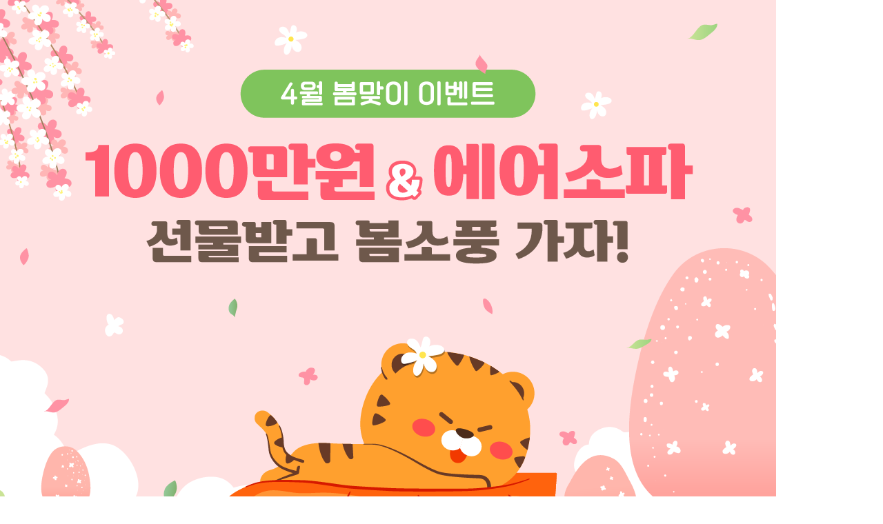

--- FILE ---
content_type: text/html; charset=utf-8
request_url: https://60chicken.co.kr/bbs/view_image.php?fn=http%3A%2F%2Fwww.60chicken.co.kr%2Fdata%2Feditor%2F2401%2F622c27072e27d31db9d655bb6c42d430_1704866386_8944.png
body_size: 9695
content:
<!doctype html>
<html lang="ko">
<head>
<!--24-06-14-->
    <script>
        <!-- Google Tag Manager -->
            (function(w,d,s,l,i){w[l]=w[l]||[];w[l].push({'gtm.start':
                    new Date().getTime(),event:'gtm.js'});var f=d.getElementsByTagName(s)[0],
                j=d.createElement(s),dl=l!='dataLayer'?'&l='+l:'';j.async=true;j.src=
                'https://www.googletagmanager.com/gtm.js?id='+i+dl;f.parentNode.insertBefore(j,f);
            })(window,document,'script','dataLayer','GTM-M25D5RZ');
        <!-- End Google Tag Manager -->
    </script>


<!-- 구글 리마케팅 태그 -->
<script async src="https://www.googletagmanager.com/gtag/js?id=AW-939026787"></script>
<script>
  window.dataLayer = window.dataLayer || [];
  function gtag(){dataLayer.push(arguments);}
  gtag('js', new Date());
  gtag('config', 'AW-939026787');
  gtag('config', 'AW-405412175');
</script>
<!-- 구글 리마케팅 태그 끝 -->


<!-- Event snippet for 페이지 조회_Event conversion page -->
<script> 
  gtag('event', 'conversion', {'send_to': 'AW-405412175/aFhICKnElogDEM-yqMEB'});
</script>


<!-- 네이버 애널리틱스 -->
<script type="text/javascript" src="//wcs.naver.net/wcslog.js"></script>
<script type="text/javascript">
if(!wcs_add) var wcs_add = {};
wcs_add["wa"] = "1ce59c9d33c0f20";
if(window.wcs) {
  wcs_do();
}
</script>
<!-- 네이버 애널리틱스 끝 -->


<!-- Event snippet for 페이지 조회_Main conversion page [이벤트 페이지에만 적용] -->



<span itemscope="" itemtype="http://schema.org/Organization">
<link itemprop="url" href="http://www.60chicken.com/">
<a itemprop="sameAs" href="https://www.youtube.com/channel/UCXNmso1xB-gKWIqne25hfIA"></a>
<a itemprop="sameAs" href="https://www.instagram.com/60chicken/"></a>
<a itemprop="sameAs" href="https://blog.naver.com/60gye"></a>
</span>




<meta charset="utf-8">
<META NAME="GOOGLEBOT" CONTENT="NOINDEX, NOFOLLOW">
<META NAME="GOOGLEBOT" CONTENT="NOSNIPPET">



<meta name="viewport" content="width=device-width,initial-scale=1.0,minimum-scale=0,maximum-scale=1.0">
<meta http-equiv="imagetoolbar" content="no">
<meta http-equiv="X-UA-Compatible" content="IE=10,chrome=1">
<meta name="naver-site-verification" content="6d79faa4a73683074cc168009fe6a7f81f9d15ee" />
<meta name="description" content="매일 새 기름으로 60마리만! 치킨 전문 프랜차이즈, 메뉴 소개, 매장 안내, 가맹문의 등 제공">
<link rel="canonical" href="http://www.60chicken.com"/> 

<!--오픈그래프-->
<meta property="og:type" content="website">
<meta property="og:title" content="60계치킨">
<meta property="og:description" content="매일 새 기름으로 60마리만! 치킨 전문 프랜차이즈, 메뉴 소개, 매장 안내, 가맹문의 등 제공">
<meta property="og:image" content="http://www.60chicken.com/img/logo.png">
<meta property="og:url" content="http://www.60chicken.com">
<!--오픈그래프 끝-->




<title>이미지 크게보기 | 60계치킨</title>
<link href="https://60chicken.co.kr:443/theme/basic/css/bootstrap.min.css" rel="stylesheet" type="text/css"><!--부트스트랩-->
<link href="https://60chicken.co.kr:443/theme/basic/css/font-awesome.min.css" rel="stylesheet" type="text/css"><!--폰트어썸-->
<link href="https://60chicken.co.kr:443/theme/basic/css/animate.min.css" rel="stylesheet" type="text/css"><!--애니메이트-->
<link href="https://60chicken.co.kr:443/theme/basic/css/all.min.css" rel="stylesheet" type="text/css"><!--폰트어썸-->
<link href="https://60chicken.co.kr:443/theme/basic/css/font.css" rel="stylesheet" type="text/css"><!--폰트-->
<link href="https://60chicken.co.kr:443/theme/basic/css/main.css" rel="stylesheet" type="text/css"><!--메인컨텐츠-->
<link href="https://60chicken.co.kr:443/theme/basic/css/sub.css" rel="stylesheet" type="text/css"><!--서브페이지-->
<link href="https://60chicken.co.kr:443/theme/basic/css/common.css" rel="stylesheet" type="text/css"><!--공통-->


<link rel="stylesheet" href="https://60chicken.co.kr:443/theme/basic/css/default.css">
<link rel="stylesheet" href="https://60chicken.co.kr:443/css/board.css"><!--게시판공통-->

<!--[if lte IE 8]>
<script src="https://60chicken.co.kr:443/js/html5.js"></script>
<![endif]-->
<script>
// 자바스크립트에서 사용하는 전역변수 선언
var g5_url       = "https://60chicken.co.kr:443";
var g5_bbs_url   = "https://60chicken.co.kr:443/bbs";
var g5_is_member = "";
var g5_is_admin  = "";
var g5_is_mobile = "";
var g5_bo_table  = "";
var g5_sca       = "";
var g5_editor    = "";
var g5_cookie_domain = "";
</script>
<script src="https://60chicken.co.kr:443/theme/basic/js/jquery.min.js"></script><!--메인슬라이더에 필요한 js-->
<script src="https://60chicken.co.kr:443/theme/basic/js/jquery.menu.js"></script><!--상단메뉴(pc및모바일) 및 그외 JS추가부분-->
<script src="https://60chicken.co.kr:443/js/common.js"></script>
<script src="https://60chicken.co.kr:443/js/wrest.js"></script>
<script src="https://60chicken.co.kr:443/js/jquery-1.9.1.min.js"></script>
<script src="https://60chicken.co.kr:443/theme/basic/js/bootstrap.min.js"></script><!--부트스트랩-->
<script src="https://60chicken.co.kr:443/theme/basic/js/wow.min.js"></script><!--와우js-->
<script src="https://60chicken.co.kr:443/theme/basic/js/ui.js"></script><!--공통-->

<script src="https://60chicken.co.kr:443/theme/basic/js/jquery.ba-hashchange.1.3.min.js"></script><!--Hash 체크 JS파일-->
<script src="https://60chicken.co.kr:443/theme/basic/js/hash.eazy-0.3.js"></script><!--HASH 이동 JS파일-->

<!-- HTML5 Shim and Respond.js IE8 support of HTML5 elements and media queries -->
<!-- WARNING: Respond.js doesn't work if you view the page via file:// -->
<!--[if lt IE 9]>
<script src="https://oss.maxcdn.com/libs/respond.js/1.4.2/respond.min.js"></script>
<![endif]-->

<!-- 인트로 페이지 -->
<!-- 인트로 페이지 -->


</head>
<body>
<!--24-06-14-->
<!-- Google Tag Manager (noscript) -->
<noscript>iframe src="https://www.googletagmanager.com/ns.html?id=GTM-M25D5RZ"
    height="0" width="0" style="display:none;visibility:hidden"></iframe></noscript>
<!-- End Google Tag Manager (noscript) -->


<div><img src="https://60chicken.co.kr:443/data/editor/2401/622c27072e27d31db9d655bb6c42d430_1704866386_8944.png" alt="" width="1125" height="960" class="draggable" style="position:relative;top:0;left:0;cursor:move;"></div>

<script>
var win_w = 1125;
var win_h = 960 + 70;
var win_l = (screen.width - win_w) / 2;
var win_t = (screen.height - win_h) / 2;

if(win_w > screen.width) {
    win_l = 0;
    win_w = screen.width - 20;

    if(win_h > screen.height) {
        win_t = 0;
        win_h = screen.height - 40;
    }
}

if(win_h > screen.height) {
    win_t = 0;
    win_h = screen.height - 40;

    if(win_w > screen.width) {
        win_w = screen.width - 20;
        win_l = 0;
    }
}

window.moveTo(win_l, win_t);
window.resizeTo(win_w, win_h);

$(function() {
    var is_draggable = false;
    var x = y = 0;
    var pos_x = pos_y = 0;

    $(".draggable").mousemove(function(e) {
        if(is_draggable) {
            x = parseInt($(this).css("left")) - (pos_x - e.pageX);
            y = parseInt($(this).css("top")) - (pos_y - e.pageY);

            pos_x = e.pageX;
            pos_y = e.pageY;

            $(this).css({ "left" : x, "top" : y });
        }

        return false;
    });

    $(".draggable").mousedown(function(e) {
        pos_x = e.pageX;
        pos_y = e.pageY;
        is_draggable = true;
        return false;
    });

    $(".draggable").mouseup(function() {
        is_draggable = false;
        return false;
    });

    $(".draggable").dblclick(function() {
        window.close();
    });
});
</script>




<!-- ie6,7에서 사이드뷰가 게시판 목록에서 아래 사이드뷰에 가려지는 현상 수정 -->
<!--[if lte IE 7]>
<script>
$(function() {
    var $sv_use = $(".sv_use");
    var count = $sv_use.length;

    $sv_use.each(function() {
        $(this).css("z-index", count);
        $(this).css("position", "relative");
        count = count - 1;
    });
});
</script>
<![endif]-->


<!--AceCounter-Plus Log Gathering for AceTag Manager V.9.2.20170103-->
<script type="text/javascript">
var _AceTM = (function (_j, _s, _b, _o, _y) {
	var _uf='undefined',_pmt='',_lt=location;var _ap = String(typeof(_y.appid) != _uf ? _y.appid():(isNaN(window.name))?0:window.name);var _ai=(_ap.length!=6)?(_j!=0?_j:0):_ap;if(typeof(_y.em)==_uf&&_ai!=0){var _sc=document.createElement('script');var _sm=document.getElementsByTagName('script')[0];
	var _cn={tid:_ai+_s,hsn:_lt.hostname,hrf:(document.referrer.split('/')[2]),dvp:(typeof(window.orientation)!=_uf?(_ap!=0?2:1):0),tgp:'',tn1:_y.uWorth,tn2:0,tn3:0,tw1:'',tw2:'',tw3:'',tw4:'',tw5:'',tw6:'',tw7:_y.pSearch};_cn.hrf=(_cn.hsn!=_cn.hrf)?_cn.hrf:'in';for(var _aix in _y){var _ns=(_y[_aix])||{};
	if(typeof(_ns)!='function'){_cn.tgp=String(_aix).length>=3?_aix:'';_cn.tn2=_ns.pPrice;_cn.tn3=_ns.bTotalPrice;_cn.tw1=_ns.bOrderNo;_cn.tw2=_ns.pCode;_cn.tw3=_ns.pName;_cn.tw4=_ns.pImageURl;_cn.tw5=_ns.pCategory;_cn.tw6=_ns.pLink;break;};};_cn.rnd=(new Date().getTime());for(var _alx in _cn){
	var _ct=String(_cn[_alx]).substring(0,128);_pmt+=(_alx+"="+encodeURIComponent((_ct!=_uf)?_ct:'')+"&");};_y.acid=_ai;_y.atid=_cn.tid;_y.em=_cn.rnd;_sc.src=((_lt.protocol.indexOf('http')==0?_lt.protocol:'http:')+'//'+_b+'/'+_o)+'?'+_pmt+'py=0';_sm.parentNode.insertBefore(_sc,_sm);};return _y;
})(148272,'DQ-50-A', 'atm.acecounter.com','ac'+'.js',window._AceTM||{});
</script>
<!--AceCounter-Plus Log Gathering for AceTag Manager End -->



</body>
</html>


--- FILE ---
content_type: text/css
request_url: https://60chicken.co.kr/theme/basic/css/main.css
body_size: 12089
content:

/* 인덱스 레이아웃 */
#idx_wrapper{width:100%; margin:0 auto; padding:20px 0;}





/*동영상메인슬라이더*/
.movie_box{width:1130px; height:600px; position:absolute; top:0; left:50%; transform:translateX(-50%);}
.movie li{position:relative; width:1130px; height:600px; overflow:hidden;}
.movie li:after{content:""; display:block; clear:both;}
.movie li img{float:left}
.movie li iframe{float:left;}
.movie .ms_btn01{ position:absolute; bottom:45px; left:50%; transform:translateX(-50%); display:block; 
				  width:500px; background:#F28707; border-bottom:3px solid #261914; color:#fff; font-family:'BMDH';
				  text-align:center; font-size:1.8em; line-height:50px; padding-top:5px; border-radius:50px;}

/* 메인슬라이더 */
#movieSlide{width:100%; position:relative; margin:0 auto; overflow:hidden;}

#movieSlide div.bx-pager{ position:absolute; bottom:10px; left:50%; transform:translateX(-50%); z-index:2;}
#movieSlide div.bx-pager div{ float:left; margin:0 2px;}
#movieSlide div.bx-pager div a{ 
	display:block; width:12px; height:12px; text-indent:-9999px; border-radius:9px; background:#261913;
	}
#movieSlide div.bx-pager div a.active{background:#FE7C00; width:24px;}
#movieSlide div.bx-controls-direction a{
	display:block; width:25px; height:80px; text-indent:-9999px; position:absolute; top:50%; margin-top:-40px; z-index:100; opacity:0.5; /*margin-top:-20px;*/
	} /*좌우버튼동시선택*/
#movieSlide div.bx-controls-direction a:hover{opacity:1;}
#movieSlide a.bx-prev{left:15px; background:url(../img/common/mbn_v_prev.png) no-repeat left 0/100% 100%;}
#movieSlide a.bx-next{right:15px; background:url(../img/common/mbn_v_next.png) no-repeat right 0/100% 100%;}	
#movieSlide div.bx-controls-auto{position:absolute; width:40px; top:150px; z-index:2; left:50%; margin-left:-550px;}
#movieSlide div.bx-controls-auto a{
	float:left; margin-right:3px; width:12px; height:12px; border-radius:9px; color:#FFF; text-align:center; line-height:12px; font-size:12px; text-indent:-9999px;
	} /*플레이스탑버튼동시선택*/
#movieSlide div.bx-controls-auto a.bx-start{background:url(../img/common/mbn_btn_play.png) no-repeat 50% 50% #806000;}
#movieSlide div.bx-controls-auto a.bx-stop{background:url(../img/common/mbn_btn_stop.png) no-repeat 50% 50% #806000;}

@media (max-width: 991px) {
}
@media (max-width: 767px) {
/*동영상*/

.movie_box{width:330px; height:358px;}
.movie li{height:358px;}
.movie li img{width:100%; height:auto;}

#movieSlide iframe{padding-bottom:0%; height:0; overflow:hidden; height:auto; float:left;}
#movieSlide iframe#yt1{width:260px; height:145px;}
#movieSlide iframe#yt2{width:194px; height:109px;}
#movieSlide iframe#yt3{width:260px; height:145px;}
#movieSlide iframe#yt4{width:260px; height:145px;}

#movieSlide div.bx-pager{margin-left:0; top:auto; bottom:10px;}
#movieSlide div.bx-controls-auto{margin-left:0; left:10px; top:auto; bottom:10px;}
#movieSlide div.bx-controls-direction a{display:none;}

}


#idx_cus{ font-family:'BMDH'; font-size:1.8em; letter-spacing:0; text-align:center; padding-bottom:30px;}
#idx_cus ul{content:""; display:block; clear:both;}
#idx_cus li{ display:inline-block; text-align:center;}
#idx_cus li strong{color:#C00000; font-size:1.2em; margin-left:5px;}
@media (max-width: 767px) {
#idx_cus{font-size:1.2em; padding-bottom:0;}
#idx_cus li{display:block; width:100%; text-align:center;}
}

/* 메인광고영역 */
#idx_ad{}

#idx_ad{margin-bottom:10px;}
#idx_ad .ad_title{text-align:center; line-height:2.8em; padding:20px 0;}
#idx_ad .ad_title h2{font-size:2.3em;}
#idx_ad .ad_title span{font-size:1.2em;}
#idx_ad .ad_list{overflow-y:scroll; height:300px;}
#idx_ad .ad_list li:after{content:""; display:block; clear:both;}
#idx_ad .ad_list li{margin:1px; width:calc(50% - 4px); float:left;}
#idx_ad .ad_list li a:after{content:""; display:block; clear:both;}
#idx_ad .ad_list li a{display:block; border:1px solid #E3E3E3; box-sizing:border-box; padding:13px 10px;}
#idx_ad .ad_list li a:hover{border:1px solid #FFCF4D;}
#idx_ad .ad_list li .text {font-size:12px; line-height:1.5em;}
#idx_ad .ad_list li .text p{font-weight:600; font-size:13.5px; margin:5px 0;}
#idx_ad .ad_list li .text span{overflow : hidden; text-overflow: ellipsis; display: -webkit-box; -webkit-line-clamp: 2; -webkit-box-orient: vertical; width:100%;}
#idx_ad .ad_list li .img{height:100px; overflow:hidden; padding:12px 15px;}
#idx_ad .ad_list li .img img{width:100%; height:auto;}
#idx_ad .ad_list li .from{ margin-top:10px;}
#idx_ad .ad_list li .from i{display:inline-block; margin:0 3px 0 0; width:28px; height:28px; border-radius:50%; border:1px solid #ccc; vertical-align:middle; background:#F7F7F7;}
#idx_ad .ad_list li .from .date{margin-left:5px; font-size:0.9em; opacity:0.9; vertical-align:middle;}

@media (max-width: 991px) {
}
@media (max-width: 767px) {
#idx_ad .ad_list li{width:100%; margin:1px 0;}
}

/* 메인컨텐츠 레이아웃 */
#idx_container{}

#idx_container .main_banner {display:none;}
@media (max-width: 767px) {
#idx_container .main_banner {display:block;}
}



/* 메인탭패널 */
#idx_tab{ border:3px solid #FFCF4D;}
#idx_tab ul.idx_tab:after {display:block;visibility:hidden;clear:both;content:""}
#idx_tab ul.idx_tab{zoom:1;}
#idx_tab ul.idx_tab > li{float:left; display:block; text-align:center; width:50%;}
#idx_tab ul.idx_tab > li > a{display:block;position:relative;padding:10px 12px; width:auto; border-bottom:0;
					  background:#FFCF4D; color:#333;text-align:center;letter-spacing:-0.5;line-height:1.2em; font-size:2em; cursor:pointer}
#idx_tab ul.idx_tab > li > a.selected{border-bottom:none; background:#FFF; font-weight:bold; z-index:3; margin:0;}

#idx_tab ul.idx_panel{clear:both; width:100%; min-height:400px; padding-top:30px; box-shadow:none; background:none; z-index:1}
#idx_tab ul.idx_panel > li{padding:5px 10%; min-height:300px;}

/**메뉴&이벤트**/
#idx_tab ul.idx_panel img{width:100%;}
#idx_tab #tab_menu .tab_menu_title{text-align:center; font-size:2em; line-height:1.5em; margin-bottom:10px;}
#idx_tab #tab_menu .tab_menu_title span{}
#idx_tab #tab_menu .tab_menu_title h3{font-size:1.5em;}
/**지점별주문&CCTV**/
#idx_tab #tab_store { background:#4E4332; padding-bottom:20px; display:none;}
#idx_tab #tab_store .tab_store_title{ text-align:center; height:220px; background:url(../img/main/idx_menu_event04.jpg) no-repeat 50% 0/100% auto; padding-top:120px;}
#idx_tab #tab_store .tab_store_title a{border-radius:5px; font-size:1.5em; padding:15px 40px; letter-spacing:-0.5; background:#2e2920; color:#F9E457;}
#idx_tab #tab_store .tab_store_title a:hover{color:#000; background:#F9E457;}

@media (max-width: 767px) {
#idx_tab ul.idx_tab{border:0;}
#idx_tab ul.idx_tab > li{}
#idx_tab ul.idx_tab > li > a{padding:10px 0; width:100%; font-size:1em;}
#idx_tab ul.idx_tab > li > a.selected{}
#idx_tab ul.idx_panel > li{padding:5px}

/**메뉴&이벤트**/
#idx_tab #tab_menu .tab_menu_title{font-size:1.2em;}
/**지점별주문&CCTV**/
#idx_tab #tab_store {display:block;}
#idx_tab #tab_store .tab_store_title{/*padding-top:55px;*/ padding-top: 20px; background: #504434; height:100px; margin-bottom: 20px;}
#idx_tab #tab_store .tab_store_title p{color: #fff; font-size: 1.2em; margin-bottom: 25px;}
#idx_tab #tab_store .tab_store_title a{font-size:1.2em; padding:15px;}
}



#tab_story .news_img dt{}
#tab_story .news_img dd{text-align:center}
#tab_story .news_img .contents img {width:700px; padding-bottom:16px;}
@media (max-width: 767px) {
#tab_story .news_img .contents img {width:100%;}
}


/**브랜드스토리**/
#tab_story{padding:10px; font-size:1.1em; line-height:1.5em;}
#tab_story .video{margin:10px auto; text-align:center;}
#tab_story .video img{width:100%; max-width:600px;}

#tab_story .story_title{margin-bottom:50px;}
#tab_story .story_title .row{font-family:'BMDH'; font-size:2em; line-height:1.5em;}
#tab_story .story_title .logo{ width:auto; height:70px; float:right; margin-top:10px;}
#tab_story .story_title span{display:block; text-align:center;}

#tab_story h4{font-family:'BMDH'; font-size:1.8em; line-height:1.8em; border:4px solid #FFC000; border-radius:50px; 
				display:block; text-align:center; padding:8px 0 5px 0; width:100%; margin:20px auto;}
#tab_story .story dt{font-family:'BMDH'; font-size:1.5em; line-height:1.8em;}
#tab_story .story dd.img{padding:10px 0;}
#tab_story .story .btn{font-family:'BMDH'; font-size:1.5em; background:#1C1C1C; padding:23px 0 20px 0; margin-top:20px; color:#F9E457!important; width:100%; border:0; border-bottom:3px solid #ead43f;}
#tab_story .story .btn .fa{margin-left:10px;}
#tab_story .story .btn:hover{background:#F9E457; color:#1C1C1C!important; border-bottom:3px solid #1C1C1C;}

#tab_story .story .cartoon{text-align:center; border:1px solid #333; margin:10px 0;}
#tab_story .story .cartoon img{width:32%; border:1px solid #000; margin:3%;}

@media (max-width: 991px) {
#tab_story .story_title {text-align:center;}
#tab_story .story_title .row{font-size:1.5em; line-height:1.5em;}
#tab_story .story_title .logo{float:none; height:50px; margin-top:0; margin-bottom:20px;}
#tab_story .story_title span{text-align:left;}

#tab_story h4{font-family:'BMDH'; font-size:1.2em; line-height:1.2em;}
#tab_story .story dt{line-height:1.5em; margin-bottom:5px;}
#tab_story .story .btn{ font-size:1.3em;}

#tab_story .story .cartoon img{width:80%;}
}




/*지점별 탭메뉴*/
#tab_store{width:100%; margin:0 auto;}
#tab_store .tabs:after {display:block;visibility:hidden;clear:both;content:""}
#tab_store .tabs{padding-left:1px;zoom:1; text-align:center; border-bottom:1px solid #fff;}
#tab_store .tabs li{ float:left; text-align:center; margin-left:-1px; margin-bottom:-1px;}
#tab_store .tabs li a{display:inline-block;position:relative; padding:15px 20px; width:auto; border:1px solid #1f1b14; border-bottom:0;
	background:#2e2920; color:#fff;text-align:center;letter-spacing:-0.1em;line-height:1.2em; font-size:1.1em; cursor:pointer}
#tab_store .tabs li.active a{border-bottom:none; background:none; border:1px solid #fff; border-bottom:1px solid #4E4332;; color:#fff; font-weight:bold; z-index:3; margin:0;}

#tab_store .tab_container{clear:both; width:100%; padding-top:30px; box-shadow:none; background:none; z-index:1}
#tab_store .tab_container .tab_content{padding:0px; min-height:100px;}

#tab_store .list:after{content:""; display:block; clear:both;}
#tab_store .list{padding:0px;}
#tab_store .list li{margin:0 3px 3px 0; border:1px solid rgba(255,255,255,0.5); color:#fff; text-align:center;
	padding:15px 10px; border-radius:3px; box-sizing:border-box;}
#tab_store .list li dd{display: grid; grid-template-columns: auto 51px /*67px*/; gap: 6px; }
#tab_store .list li p{display: flex; width: 100%;}
#tab_store .list li p i{margin-right: 4px;}
#tab_store .list li a{color: #fff;}
#tab_store .list li:nth-child(3n+3){margin-right:0;}
/*#tab_store dl dd:hover{transition:all 0.5s; border:1px solid #FFCF4D; color:#F9E457;}*/
#tab_store .list p{ font-size:1em; text-align:left;display:inline-block; display: flex; align-items: center; white-space: nowrap;overflow: hidden; text-overflow: ellipsis; vertical-align:middle;}
#tab_store .list p a{ color:#fff; display:inline-block; width:calc(100% - 18px); white-space: nowrap;overflow: hidden; text-overflow: ellipsis; vertical-align:middle;}
#tab_store .list .btn{background:#2e2920; color:#fff; width:100%; font-size:12px; padding:6px; text-align: center;}
#tab_store .list .btn:hover{ background:none; color:#F9E457; border:1px solid #F9E457;}
#tab_store .list .btn.cctv{display: none;}

@media (max-width: 991px) {
	#tab_store .tabs{border:0;}
	#tab_store .tabs li{width:33.3333%; padding:1px; margin-bottom:0; margin-left:0;}
	#tab_store .tabs li a{padding:10px 0; width:100%; font-size:1em; border-bottom:1px solid #1f1b14;}
	#tab_store .tabs li.active a{border-bottom:1px solid #fff;}

	#tab_store .list{padding:0;}
	#tab_store .list li{width:90%; margin:0 5% 3px 5%; padding:10px 15px;}
	#tab_store .list li p{}
	#tab_store .list li p a > span{
		font-size: .85em;
	}
	#tab_store .list li .btn{font-size:0.85em;}
}



--- FILE ---
content_type: text/css
request_url: https://60chicken.co.kr/theme/basic/css/sub.css
body_size: 20175
content:

/*메뉴*/
#menu{text-align:left; width:80%; margin:0 auto;}
#menu .btnlist {border-top:1px solid #E3E3E3;}
#menu .btnlist li{border-bottom:1px solid #E3E3E3; padding:15px 0;}
#menu .btnlist .img{text-align:center;}
#menu .btnlist .img .icon{ position:absolute; bottom:8px; right:38px; display:none;}
#menu .btnlist p{margin-bottom:10px;}
#menu .btnlist .name{font-size:1.5em; font-weight:600; color:#333;}
#menu .btnlist .name span{font-size:0.65em;}
#menu .btnlist .text{}
#menu .btnlist .pay {}
#menu .btnlist .btn{background:#FFCF4D; color:#000; letter-spacing:0; font-weight:600; font-size:12px;}
#menu .btnlist .btn:hover{background:#333; color:#FFCF4D;}

#menu .bg{display:none; position:fixed; top:0; left:0; width:100%; height:100%; z-index:99999; background:rgba(0,0,0,0.5);}
#menu .popup{display:none; position:fixed; left:50%; top:50%; transform:translateX(-50%) translateY(-50%); width:900px; background:#fff; z-index:99999;
			 padding:0px; box-sizing:border-box;}
#menu .popup li{display:none; height:310px; overflow-y:auto; padding:60px 40px; box-sizing:border-box;}
#menu .popup .close{background:url(../img/common/icon_close_black.png) no-repeat 50%; width:30px; height:30px; 
					position:absolute; right:20px; top:20px; text-indent:-9999px; cursor:pointer;}

#menu .popup .img{text-align:center; margin-bottom:10px;}
#menu .popup .info{font-size:1em; line-height:1.5em; vertical-align:middle;}
#menu .popup .info p{margin-bottom:10px;}
#menu .popup .name{font-size:1.5em; font-weight:600; color:#333;}
#menu .popup .text{}
#menu .popup .pay{ display:block;}
#menu .popup .stxt{ color:#ff6600; margin-top:43px;}
#menu .popup .stxt strong{ display:block;}

@media (max-width: 991px) {
#menu{width:100%; margin:5px auto;}
#menu .btnlist .img .icon{ position:absolute; bottom:8px; right:20px; width:27px; display:block;}
#menu .btnlist{border:0;}
#menu .btnlist:after{content:""; display:block; clear:both;}
#menu .btnlist li{border:0; float:left; width:50%; padding:3px; box-sizing:border-box;}
#menu .btnlist li img{width:100%; height:auto;}
#menu .btnlist .info{padding:20px 10% 0 10%; display:none;}

#menu .popup{width:90%;}
#menu .popup li{height:80%;}
}


/*창업안내*/
#fran {padding:5px 10%;}
#fran img{margin:0 auto; position:relative; display:block;}
@media (max-width: 991px) {
#fran{ padding:5px;}
#fran img{width:100%; height:auto;}
}



/*고객센터 상단 빨간 폰트*/
.customer_font {position:absolute; margin:-54px 0 0 150px; font-size:15px; color:#FF0000; font-weight:400; line-height:20px; text-align:left;}
@media (max-width: 991px) {
.customer_font {position:relative; margin:0; font-size:13px; color:#FF0000; font-weight:400; line-height:18px; text-align:left;}
}


/*CCTV 게시판 폰트*/
.cctv_font {position:absolute; margin:-54px 0 0 110px; font-size:15px; color:#000; font-weight:400; line-height:20px; text-align:left;}
@media (max-width: 991px) {
.cctv_font {position:relative; margin:0; font-size:13px; line-height:18px;}
}



/*창업안내 탭메뉴*/
#fran_tab{width:100%; margin:0 auto;}
#fran_tab ul.tab:after {display:block;visibility:hidden;clear:both;content:""}
#fran_tab ul.tab{padding-left:1px;zoom:1; text-align:center; border-bottom:1px solid #fff;}
#fran_tab ul.tab li{ display:inline-block; text-align:center;}
#fran_tab ul.tab li a{display:inline-block;position:relative; padding:15px 40px; border-radius:50px; width:auto; border:1px solid #1f1b14;
					  text-align:center;letter-spacing:-0.1em;line-height:1.2em; font-size:1.5em; color:#999; border:3px solid #ccc; box-sizing:border-box; cursor:pointer}
#fran_tab ul.tab li a.selected{background:#2e2920; border:0; color:#FFDE00;font-weight:bold; z-index:3; margin:0;}

#fran_tab ul.panel{clear:both; width:100%; padding-top:30px; box-shadow:none; background:none; z-index:1}
#fran_tab ul.panel li{padding:0px; min-height:100px;}
@media (max-width: 991px) {
#fran_tab ul.tab{border:0;}
#fran_tab ul.tab li{width:30%;}
#fran_tab ul.tab li a{ display:block; font-size:1em; padding:10px 5px; border:2px solid #ccc;}
}

/*창업문의*/

.fran_qna .fran_font {max-width:845px; margin:0 auto; margin-bottom:40px; padding-top:10px}
.fran_qna .fran_font img{width:100%}
.fran_qna .title{text-align:center; margin-bottom:20px;}
.fran_qna .title h3{font-family:'BMDH'; font-size:2.3em; line-height:1.2em; color:#1C1C1C}
.fran_qna .title p{background:url(../img/sub/fran_tab3_img02_bg.png) no-repeat #c00031 10% -5px/auto 50%; color:#fff; text-align:center; font-size:1.3em; line-height:2em; width:80%; margin:5px auto; border-radius:50px;}
.fran_qna .title .chicken{ width:auto; height:200px; margin:-10px auto;}
@media (max-width: 991px) {
.fran_qna .video iframe{ width:100%;}
}


/*창업문의*/ 
.fran_qna2 {background:url(../img/sub/fran_youngja_img.jpg) no-repeat 640px; height:363px/80%; clear:both; margin-top:40px;}
.fran_qna2 .title{text-align:center; margin-bottom:20px; margin-top:120px;}
.fran_qna2 .title h3{font-family:'BMDH'; font-size:2.8em; line-height:1em; color:#1C1C1C}
.fran_qna2 .title p{color:#e30009; text-align:center; font-size:3.8em; font-weight:900; line-height:1.2em; width:80%; margin:5px auto; border-radius:50px;}
.fran_qna2 .title span{ font-size:1.3em; font-weight:700; line-height:5em}

@media (max-width: 991px) {
.fran_qna2 { *background:url(../img/sub/fran_youngja_img.jpg) no-repeat 0px 200px; height:100px; clear:both; margin-top:0px;}
.fran_qna2 .title{text-align:center; margin-bottom:20px; margin-top:50px;}
.fran_qna2 .title h3{font-family:'BMDH'; font-size:2.0em; line-height:1em; color:#1C1C1C}
.fran_qna2 .title p{color:#e30009; text-align:center; font-size:3.2em; font-weight:900; line-height:1.2em; width:80%; margin:5px auto; border-radius:50px;}
.fran_qna2 .title span{ font-size:1.2em; font-weight:700; line-height:3em}
}



/*성공이유*/
.fran_tab_title{ text-align:center; font-size:2em; margin-bottom:60px;}
.fran_tab_title h3{font-family:'BMDH'; font-size:3em; line-height:1.5em; color:#2E2920;}
.fran_tab_title p{font-family:'BMDH'; font-size:1em; line-height:1.5em; color:#2E2920; padding:10px 0 8px 0; border-radius:50px; border:3px solid #FFC000; margin-bottom:20px;}
.fran_tab_title p span{border-bottom:1px solid #FE7C00; color: #FE7C00;}
.fran_tab_title img{width:100%;}

.fran_step dl{margin-bottom:60px; padding-bottom:60px; border-bottom:3px dotted #ccc;}
.fran_step dl:last-child{border-bottom:0; margin-bottom:0; padding-bottom:0;}

.fran_step dt{ margin-bottom:20px; position:relative;}
.fran_step dt span{display:inline-block; vertical-align:top;}
.fran_step dt .icon{ background:#2E2920; color:#fff; display:block; width:40px; height:40px; border-radius:50% 50% 0 50%; text-align:center;
					position:absolute; left:-50px; top:-30px;}
.fran_step dt .icon .fa{font-size:1.8em; color:#FFDF00; line-height:40px; vertical-align:middle;}
.fran_step dt .num{font-family:'BMDH'; font-size:5em; margin-top:-10px; color:#FFDF00; border-bottom:3px solid #FFDF00;}
.fran_step dt .title{font-family:'BMDH'; font-size:2em; text-align:left; padding-left:20px; color:#333;}
.fran_step dt .title strong{font-size:1.5em;}
.fran_step dt .s_title{ font-size:1.5em; color:#333; margin:10px 0;}
.fran_step dt .s_title strong{ color:#b92f0b;}

.fran_step dd{font-size:1.1em;}
.fran_step dd img{margin-top:10px !important; margin-bottom:20px !important;}
.fran_step dd strong{ color:#b92f0b;}
@media (max-width: 991px) {
.fran_tab_title{font-size:1em;}
.fran_tab_title h3{font-size:2.5em;}
.fran_step dt .icon{top:-20px; left:45px; border-radius:50% 50% 50% 0;}
.fran_step dt .num{margin-bottom:20px; margin-top:0; font-size:2em;}
.fran_step dt .title{display:block; padding-left:0;}
.fran_step dt .title strong{ font-size:1.2em;}
.fran_step dt .s_title{font-size:1.3em;}
}



/*성공이유 두번째*/
.fran_tab_title_new {text-align:center; font-size:2em; margin:60px 0 0px;}
.fran_tab_title_new h3{font-family:'BMDH'; font-size:1.2em; line-height:1.5em; color:#040000; background-color:#ffb800; border-radius:100px; 
display:inline-block; padding:8px 50px; margin-bottom:40px;}
.fran_tab_title_new h3 span{color:#fff; border-bottom:2px solid #fff;}

.fran_tab_title_new p {font-size:0.72em; line-height:1.3em; color:#231815; font-weight:500}
.fran_tab_title_new p.title{font-family:'BMDH'; font-size:1em; color:#231815; padding:30px 0 16px;}
.fran_tab_title_new p span{font-size:0.8em;}
.fran_tab_title_new img {width:800px; border:2px solid #ffb800; padding:6px;}

.fran_tab_title_new .box {border:2px solid #ffb800; border-radius:30px; /*margin-top:-42px;*/ padding:30px; width:1000px; margin-left:-6%;}
.fran_tab_title_new .box .contents {padding-bottom:40px;}
.fran_tab_title_new .box .title {font-family:'BMDH'; font-size:1.2em; color:#231815; display:block; margin:60px 0 40px 30px; text-align:left;}
.fran_tab_title_new .box .num {font-size:1.6em; color:#ffab00; margin-top:-6px; padding-right:6px;}

.fran_tab_title_new .contents_sub {text-align:left; padding-left:60px; padding-top:30px;}
.fran_tab_title_new .contents_sub dd {padding:4px; line-height:50px}
.fran_tab_title_new .contents_sub dd.text {line-height:20px}
.fran_tab_title_new .contents_sub img {width:60px; border:0px; padding:0px; float:left; padding-right:10px;}
.fran_tab_title_new .contents_sub span {font-size:0.75em; font-weight:600; color:#333333;}

.fran_tab_title_new .contents_sub_2 {padding-top:30px; background:url(../img/sub/comma_bg.png) no-repeat center 12px; height:150px;}
.fran_tab_title_new .contents_sub_2 dd {display:inline-block; font-family:'BMDH'; color:#a60d23;}
.fran_tab_title_new .contents_sub_2 dd.enter {padding-top:19px;}
.fran_tab_title_new .contents_sub_2 img {width:74px; border:0px; padding:10px; float:left;}
.fran_tab_title_new .contents_sub_2 span {line-height:74px; letter-spacing:-1px; float:left;}
.fran_tab_title_new .contents_sub_2 p {clear:both; font-size:1em; color:#a60d23; line-height:0px;}
@media (max-width: 991px) {
.fran_tab_title_new {text-align:center; font-size:1.2em; margin:30px 0 0;}
.fran_tab_title_new h3{font-family:'BMDH'; font-size:1.2em; line-height:1.5em; color:#040000; background-color:#ffb800; border-radius:100px; 
display:inline-block; padding:8px 50px; margin-bottom:20px;}


.fran_tab_title_new .box {border:2px solid #ffb800; border-radius:30px; margin-top:-22px; padding:14px; width:100%; margin-left:0%;}
.fran_tab_title_new .box .contents {padding-bottom:20px;}
.fran_tab_title_new .box .title {font-family:'BMDH'; font-size:1.2em; color:#231815; display:block; margin:20px 0 20px; text-align:center;}
.fran_tab_title_new .box .num {font-size:1.6em; color:#ffab00; margin-top:-6px; padding-right:6px;}

.fran_tab_title_new .contents_sub {text-align:left; padding-left:0px; padding-top:10px;}
.fran_tab_title_new .contents_sub dd {padding:4px; line-height:16px}
.fran_tab_title_new .contents_sub dd.text {line-height:20px}
.fran_tab_title_new .contents_sub img {width:20px !important; border:0px; padding:0px; float:left;}
.fran_tab_title_new .contents_sub span {font-size:0.75em; font-weight:600; color:#333333; padding-left:4px;}

.fran_tab_title_new .contents_sub_2 {margin-top:-10px; padding-top:0px; background:url(../img/sub/comma_bg.png) no-repeat center; background-size:98%; height:100px}
.fran_tab_title_new .contents_sub_2 dd {display:inline-block; font-family:'BMDH'; color:#a60d23; font-size:0.7em; margin-top:20px;}
.fran_tab_title_new .contents_sub_2 dd.enter {padding-top:14px;}
.fran_tab_title_new .contents_sub_2 img {width:20px !important; border:0px; padding:4px; float:left;}
.fran_tab_title_new .contents_sub_2 span {line-height:30px; letter-spacing:-1px; float:left;}
.fran_tab_title_new .contents_sub_2 p {clear:both; font-size:1em; color:#a60d23; line-height:0px;}


}






.fran_step dl{margin-bottom:60px; padding-bottom:60px; border-bottom:3px dotted #ccc;}
.fran_step dl:last-child{border-bottom:0; margin-bottom:0; padding-bottom:0;}

.fran_step dt{ margin-bottom:20px; position:relative;}
.fran_step dt span{display:inline-block; vertical-align:top;}
.fran_step dt .icon{ background:#2E2920; color:#fff; display:block; width:40px; height:40px; border-radius:50% 50% 0 50%; text-align:center;
					position:absolute; left:-50px; top:-30px;}
.fran_step dt .icon .fa{font-size:1.8em; color:#FFDF00; line-height:40px; vertical-align:middle;}
.fran_step dt .num{font-family:'BMDH'; font-size:5em; margin-top:-10px; color:#FFDF00; border-bottom:3px solid #FFDF00;}
.fran_step dt .title{font-family:'BMDH'; font-size:2em; text-align:left; padding-left:20px; color:#333;}
.fran_step dt .title strong{font-size:1.5em;}
.fran_step dt .s_title{ font-size:1.5em; color:#333; margin:10px 0;}
.fran_step dt .s_title strong{ color:#b92f0b;}

.fran_step dd{font-size:1.1em;}
.fran_step dd img{margin-top:10px !important; margin-bottom:20px !important;}
.fran_step dd strong{ color:#b92f0b;}
@media (max-width: 991px) {
.fran_tab_title{font-size:1em;}
.fran_tab_title h3{font-size:2.5em;}
.fran_step dt .icon{top:-20px; left:45px; border-radius:50% 50% 50% 0;}
.fran_step dt .num{margin-bottom:20px; margin-top:0; font-size:2em;}
.fran_step dt .title{display:block; padding-left:0;}
.fran_step dt .title strong{ font-size:1.2em;}
.fran_step dt .s_title{font-size:1.3em;}
}



/*창업비용*/
.fran_cost dt{background:url(../img/common/d_line.png) no-repeat #51480F right top/auto 100%; margin-bottom:20px;
			  font-family:'BMDH'; font-size:1.5em; color:#fff; font-weight:normal; display:inline-block; padding:15px 70px 10px 10px;}
.fran_cost dt span{opacity:0.8; font-size:0.8em;}
.fran_cost dd{padding:10px 0;}

.cost_table{}
.cost_table .exp{font-family:'BMDH';  font-size:1.5em; text-align:center; color:#333;}
.cost_table .exp strong{border-bottom:1px solid #333;}
#fran img.emoji{display:inline-block; width:auto; height:35px; vertical-align:middle;}

.cost_table table{width:100%; margin:10px 0px 0px 0; font-size:1em; line-height:1.8em; background:#fff;}
.cost_table td, .cost_table th{vertical-align:middle; border:3px solid #fff; color:#4B4B4A; padding:20px 15px; text-align:center;}
.cost_table th{font-weight:bold; font-size:1.2em; background:#FFDE00;}
.cost_table td{background:#F9F9F9;}
.cost_table thead th{background:#F9F9F9;}
.cost_table thead th:first-child{background:#FFDE00}
.cost_table tbody th{}

.cost_table tr td:nth-child(2){text-align:left;}
.cost_table tr.total th, 
.cost_table tr.total td{text-align:center; background:#CCC; font-size:1.3em; font-weight:600;}

.fran_cost .cmt{color:#666;}
.fran_cost .cmt p:before{content:""; display:inline-block; width:5px; height:5px; border-radius:50%; background:#FFDE00; margin-right:3px; vertical-align:middle;}

.fran_img{width:650px; margin:0 auto; padding:20px 0;}
.fran_img .box {background:#FFA32C; margin-bottom:20px; position:relative;}
.fran_img .box p{position:absolute; z-index:2; top:50%; margin-top:-50px; border:3px solid #fff; padding:20px 25px 15px 25px; 
				 text-align:center; color:#fff; font-family:'BMDH'; font-size:1.5em;}
.fran_img .box p strong{display:block; font-size:1.5em; font-weight:normal; line-height:1.5em;}
.fran_img .text-left p{right:5%;}
.fran_img .text-right p{left:7%;}
.fran_img .box img{display:inline-block !important; margin:0 !important; z-index:1; width:650px}

@media (max-width: 991px) {
.fran_cost dt{font-size:1.2em;}
.cost_table .exp{ font-size:1em; text-align:left;}
#fran img.emoji{height:20px;}

.cost_table table{font-size:0.8em;}
.cost_table td, .cost_table th{ padding:10px 5px;}
.cost_table tr td:last-child{ width:20%;}


.fran_img{width:100%;}
.fran_img .box p{top:auto; bottom:0; width:100%; background:#FFA32C; margin-top:0; font-size:1.2em; border:0; padding-top:15px; padding-bottom:10px;}
.fran_img .box p strong:before{content:"["; display:inline-block;}
.fran_img .box p strong:after{content:"]"; display:inline-block;}
.fran_img .box p strong{display:inline-block; font-size:1em; margin-left:10px;}

.fran_img .text-left p{right:0;}
.fran_img .text-right p{left:0;}
}


/*대출지원*/
.fran_loan dt{background:url(../img/common/d_line.png) no-repeat #51480F right top/auto 100%; margin-bottom:20px;
			  font-family:'BMDH'; font-size:1.5em; color:#fff; font-weight:normal; display:inline-block; padding:15px 70px 10px 10px;}
.fran_loan dt span{opacity:0.8; font-size:0.8em;}

.loan_step{margin-bottom:20px;}
.loan_step:after{content:""; display:block; clear:both;}
.loan_step{ border:1px solid #FFB901; background:#FFB901; height:175px;}
.loan_step p{display:block; float:left; width:25%; height:100%; background:#fff;
			 text-align:center; padding:40px; box-sizing:border-box; position:relative;}
.loan_step p spna{line-height:1em;}
.loan_step p:nth-child(2), 
.loan_step p:nth-child(4){width:calc(25% - 40px); height:calc(100% - 40px); background:#FFB901; color:#fff; border:3px solid #fff; margin:20px; padding:10px;}

.loan_step p:nth-child(3){padding:45px 40px;}
.loan_step p:nth-child(4){padding:15px;}

.loan_step p:nth-child(3) span, 
.loan_step p:nth-child(4) span{line-height:2em;}

.loan_step p .fa{display:block; margin:10px auto; font-size:2.5em;}
.loan_step p .arrow{position:absolute; right:-20px; top:50%; margin-top:-45px; line-height:40px; font-size:2em; color:#fff; z-index:3;}
.loan_step p:nth-child(2) .arrow{ color:#FFB901; right:-40px;}

.loan_list dl{}
.loan_list dl{margin-bottom:60px; padding-bottom:60px; border-bottom:3px dotted #ccc;}
.loan_list dl:last-child{border-bottom:0; margin-bottom:0; padding-bottom:0;}


.loan_list dt{font-family:'BMDH'; font-size:2.5em; margin-bottom:20px; position:relative;}
.loan_list dd{font-size:1.1em; line-height:1.8em;}
.loan_list span{display:inline-block; vertical-align:text-bottom;}
.loan_list .num{font-size:2em; margin-top:-10px; color:#FFDF00; border-bottom:3px solid #FFDF00; margin:0 10px 10px 0;}
.loan_list .title{color:#333;}

.loan_low{border-top:1px solid #E3E3E3;}
.loan_low .low_box{padding:20px 0; border-bottom:1px solid #E3E3E3;}
.loan_low .title,
.loan_low .conts { display:inline-block; vertical-align: middle;}
.loan_low .title{ width:30%; font-size:1.4em; font-weight:600; color:#333; letter-spacing:-1px;}
.loan_low .conts{ width:65%; border-left:1px dashed #E3E3E3; padding-left:20px; color:#999;}
.loan_low .conts p{position:relative; padding-left:10px; font-size:0.9em;}
.loan_low .conts p:before{content:""; display:inline-block; width:5px; height:5px; background:#eccf05; border-radius:50%;
						  position:absolute; top:13px; left:0px;}

@media (max-width: 991px) {
.fran_loan dt{font-size:1.2em;}
.loan_step{height:350px;}
.loan_step p{width:50%; height:50%;}

.loan_step p:nth-child(2), 
.loan_step p:nth-child(3){width:calc(50% - 40px); height:calc(50% - 40px); background:#FFB901; color:#fff; border:3px solid #fff; margin:20px; padding:15px 0;}
.loan_step p:nth-child(4){width:50%; height:50%; background:#fff; margin:0; padding:40px 0; color:#797979;}

.loan_step p:nth-child(2) .arrow, 
.loan_step p:nth-child(3) .arrow{ color:#FFB901; right:-40px;}

.loan_list dt{font-size:1.3em;}
.loan_list dd{font-size:1em;}

.loan_low .title, .loan_low .conts{display:block; width:100%;}
.loan_low .title{margin-bottom:10px;}
.loan_low .conts{padding-left:0; border:0;}
}

/* 참여완료 */
#after_complete{text-align:center; font-size:1.5em; line-height:1.5em;}
#after_complete .fa{font-size:3em;}
#after_complete h3{font-size:2em; line-height:2em; font-family:'BMDH'; background:#2E2920; color:#FFDE00;}
#after_complete span{ color:#FE7C00;}
#after_complete span:before{display:block; content:"-"; clear:both; margin:10px 0;}
@media (max-width: 991px) {
#after_complete{font-size:1em;}
}


/*랜딩페이지*/
#landing{ text-align:center; padding:30px 0;}
#landing .fa-exclamation-circle{font-size:3.5em; color:#000; margin-bottom:10px}
#landing p{font-family:'BMDH'; font-size:1.5em; line-height:1.8em; padding:10px 0;}
#landing p strong{ color:#C00000; font-weight:600;}
#landing .btn{font-family:'BMDH'; font-size:1.5em; background:#1C1C1C; padding:23px 0 20px 0; margin-top:20px; color:#F9E457!important; width:80%; border:0; border-bottom:3px solid #ead43f;}
#landing .btn .fa{margin-left:10px;}
#landing .btn:hover{background:#F9E457; color:#1C1C1C!important; border-bottom:3px solid #1C1C1C;}


--- FILE ---
content_type: text/css
request_url: https://60chicken.co.kr/theme/basic/css/common.css
body_size: 13445
content:
/* 폰트어썸 아이콘 */
i{margin:0 2px;}

.embed-container { position: relative; padding-bottom: 56.25%; height: 0; overflow: hidden; max-width: 100%; height: auto; }
.embed-container iframe, .embed-container object, .embed-container embed { position: absolute; top: 0; left: 0; width: 100%; height: 100%; }

@media (max-width: 767px) {
#bo_v_con iframe{position:relative; width: 100% !important; height:300px!important;}
}

/*브라우저 상하단이동버튼*/
#gobtn{position:fixed; display:block; right:10px; bottom:20px; display:none; z-index:9999;}
.goHd, .goFt{width:30px; height:30px; background:#F7F7F7; z-index:9999; text-indent:-9999px; border:1px solid #CCC; position:relative;
	  transition:all 0.5s; box-shadow:0px 0px 3px RGBA(0, 0, 0, 0.5); border-radius:4px; display:block; margin-bottom:3px;}
.goHd span{position:absolute; top:60%; left:9px; display:block; width:10px; height:10px; border-left:2px solid #666; border-top:2px solid #666; border-radius:2px;
    transform:translateY(-50%) rotate(45deg);}
.goFt span{position:absolute; top:40%; left:9px; display:block; width:10px; height:10px; border-left:2px solid #666; border-top:2px solid #666; border-radius:2px;
    transform:translateY(-50%) rotate(-135deg);}
.goHd:hover, .goFt:hover{background:#333; border:1px solid #333}
.goHd:hover span, .goFt:hover span{border-left:2px solid #FFF; border-top:2px solid #FFF;}

/* 준비중페이지 */
#ready{text-align:center; background:url(../img/common/ready.png) no-repeat 50% 0; margin:80px 0;  
        padding-top:130px; font-size:1.5em; line-height:1.3em; color:#333;}
#ready strong{font-weight:600; color:#23B1BD;}
#ready p{font-size:0.8em; color:#666;}

/*사이트맵*/
#sitemap{width:90%; margin:10px auto;}
#sitemap .stm_1dli:before{content:""; display:block; width:15px; height:2px; background:#FFCF4D; margin-bottom:10px;}
#sitemap .stm_1dli{display:inline-block; width:48%; vertical-align:top; margin:20px 0;}
#sitemap .stm_1dli .stm_1da{display:block; font-size:1.2em; margin-bottom:5px; font-weight:600; color:#333;}

#sitemap .stm_2dli .stm_2da:before{content:"-"; display:inline-block; margin-right:3px;}
#sitemap .stm_2dli .stm_2da{display:block; width:90%; line-height:1.8em;}

/* 블랙 표 
.tbl table{width:100%; margin:10px 0px 0px 0; font-size:0.95em; border-top:1px solid #E3E3E3; border-bottom:1px solid #E3E3E3; font-size:1.1em; line-height:1.8em; }
.tbl td, .tbl th{vertical-align:middle; border-bottom:1px solid #8C8C8C; padding:10px 15px; border-left:1px solid #8C8C8C; text-align:center;}
.tbl td{}
.tbl th{border-right:1px solid #8C8C8C; color:#FFF; background:#C4E6F6; font-weight:bold;}

.tbl thead th{border-bottom:1px solid #fff; background:#000;}
.tbl tbody th{background:#404040; border-bottom:1px solid #8C8C8C; font-weight:normal;}

.tbl tr th:first-child, .tbl tr td:first-child{border-left:0;}
.tbl tr:last-child th{border-right:0;}

.tbl table.td_left td{text-align:left;}*/

/* 화이트 표 */
.tbl table{width:100%; margin:10px 0px 0px 0; border-top:1px solid #CBCBCB; border-bottom:1px solid #E3E3E3; font-size:1em; line-height:1.8em; }
.tbl td, .tbl th{vertical-align:middle; border-bottom:1px solid #CBCBCB; padding:10px 15px; border-left:1px solid #CBCBCB; text-align:center;}
.tbl td{}
.tbl th{border-right:1px solid #CBCBCB; color:#333; background:#E3E3E3; font-weight:bold;}

.tbl thead th{border-bottom:1px solid #CBCBCB; background:#FFDB7A;}
.tbl tbody th{background:#E3E3E3; border-bottom:1px solid #CBCBCB; font-weight:normal;}

.tbl tr th:first-child, .tbl tr td:first-child{border-left:0;}
.tbl tr:last-child th{border-right:0;}

.tbl table.td_left td{text-align:left;}



/*가로스크롤*/
.row-horizon {
  position:relative;
  width:98%;
  padding:0 0 20px 0;
  margin:0 auto 20px auto;
  overflow-x: hidden;
  overflow-y: hidden;
}
@media screen and (max-width:787px) {
.row-horizon:before{content:"← 좌우스크롤로 확인해주세요 →"; display:block; text-align:center; margin-bottom:10px;}
.row-horizon {
  overflow-x: scroll;
  overflow-y: hidden;
  white-space: nowrap;
}
}


/*hoverBOX*/
.block-texts{position: absolute; top: 0; left: 0; width: 100%; height: 100%; opacity:0.6; z-index:2;}
.block-texts .drawborder{display:block; background:#FFD040; position: absolute;}

.block-texts .drawborder-top{width: 0%; height: 15px; left: 0; top: 0; transition-delay: 0s;}
.block-texts .drawborder-left{width: 15px; height: 0%; top: 0; right: 0; transition-delay: 0s;}
.block-texts .drawborder-bottom{width: 0%; height: 15px; right: 0; bottom: 0; transition-delay: 0s;}
.block-texts .drawborder-right{width: 15px; height: 0; left: 0; bottom: 0; transition-delay: 0s;}

.block-texts:hover .drawborder{transition: all 0.25s;}
.block-texts:hover .drawborder-top{width: 100%; transition-delay: 0s;}
.block-texts:hover .drawborder-left{height: 100%; transition-delay: 0.1s;}
.block-texts:hover .drawborder-bottom{width: 100%; transition-delay: 0.2s;}
.block-texts:hover .drawborder-right{height: 100%; transition-delay: 0.3s;}

/*clearfix*/
.cf{}/* 여기서 cf는 float속성을 가진 태그의 부모태그라고 생각한다.*/
.cf:after{display:block; content:""; clear: both;}
.hide{display:none;}
.cb{clear:both!important;}
.bgn{background:none!important;}
.bdn{border:none!important;}
.pa{position:absolute!important;}
.fwb{font-weight:bold!important;}
.fl{float:left;}
.fr{float:right;}

/* zero */
.r0{right:0!important;}
.l0{left:0!important;}
.b0{bottom:0!important;}
.t0{top:0!important;}

/* padding */
.pt1 { padding-top:1px!important; }
.pt2 { padding-top:2px!important; }
.pt3 { padding-top:3px!important; }
.pt4 { padding-top:4px!important; }
.pt5 { padding-top:5px!important; }
.pt6 { padding-top:6px!important; }
.pt7 { padding-top:7px!important; }
.pt8 { padding-top:8px!important; }
.pt9 { padding-top:9px!important; }
.pt10 { padding-top:10px!important; }
.pt11 { padding-top:11px!important; }
.pt12 { padding-top:12px!important; }
.pt13 { padding-top:13px!important; }
.pt14 { padding-top:14px!important; }
.pt15 { padding-top:15px!important; }
.pt16 { padding-top:16px!important; }
.pt17 { padding-top:17px!important; }
.pt18 { padding-top:18px!important; }
.pt19 { padding-top:19px!important; }
.pt20 { padding-top:20px!important; }
.pt22 { padding-top:20px!important; }
.pt24 { padding-top:24px!important; }
.pt25 { padding-top:25px!important; }
.pt30 { padding-top:30px!important; }
.pt32 { padding-top:32px!important; }
.pt34 { padding-top:34px!important; }
.pt35 { padding-top:35px!important; }
.pt38 { padding-top:38px!important; }
.pt39 { padding-top:39px!important; }
.pt40 { padding-top:40px!important; }
.pt43 { padding-top:43px!important; }
.pt50 { padding-top:50px!important; }
.pt70 { padding-top:70px!important; }
.pt100 { padding-top:100px!important; }

.pl0 { padding-left:0px!important; }
.pl1 { padding-left:1px!important; }
.pl2 { padding-left:2px!important; }
.pl3 { padding-left:3px!important; }
.pl4 { padding-left:4px!important; }
.pl5 { padding-left:5px!important; }
.pl6 { padding-left:6px!important; }
.pl7 { padding-left:7px!important; }
.pl8 { padding-left:8px!important; }
.pl9 { padding-left:9px!important; }
.pl10 { padding-left:10px!important; }
.pl11 { padding-left:11px!important; }
.pl12 { padding-left:12px!important; }
.pl13 { padding-left:13px!important; }
.pl14 { padding-left:14px!important; }
.pl15 { padding-left:15px!important; }
.pl16 { padding-left:16px!important; }
.pl17 { padding-left:17px!important; }
.pl18 { padding-left:18px!important; }
.pl19 { padding-left:19px!important; }
.pl20 { padding-left:20px!important; }
.pl21 { padding-left:21px!important; }
.pl22 { padding-left:22px!important; }
.pl28 { padding-left:22px!important; }
.pl30 { padding-left:30px!important; }
.pl31 { padding-left:31px!important; }
.pl40 { padding-left:40px!important; }
.pl48 { padding-left:48px!important; }
.pl50 { padding-left:50px!important; }
.pl60 { padding-left:60px!important; }
.pl70 { padding-left:70px!important; }
.pl75 { padding-left:75px!important; }
.pl140 { padding-left:140px!important; }
.pl200 { padding-left:200px!important; }


.pr1 { padding-right:1px!important; }
.pr2 { padding-right:2px!important; }
.pr3 { padding-right:3px!important; }
.pr4 { padding-right:4px!important; }
.pr5 { padding-right:5px!important; }
.pr6 { padding-right:6px!important; }
.pr7 { padding-right:7px!important; }
.pr8 { padding-right:8px!important; }
.pr9 { padding-right:9px!important; }
.pr10 { padding-right:10px!important; }
.pr11 { padding-right:11px!important; }
.pr12 { padding-right:12px!important; }
.pr13 { padding-right:13px!important; }
.pr14 { padding-right:14px!important; }
.pr15 { padding-right:15px!important; }
.pr16 { padding-right:16px!important; }
.pr17 { padding-right:17px!important; }
.pr18 { padding-right:18px!important; }
.pr19 { padding-right:19px!important; }
.pr20 { padding-right:20px!important; }
.pr21 { padding-right:21px!important; }
.pr25 { padding-right:25px!important; }
.pr28 { padding-right:28px!important; }
.pr30 { padding-right:30px!important; }
.pr40 { padding-right:40px!important; }
.pr50 { padding-right:50px!important; }


.pb1 { padding-bottom:1px!important; }
.pb2 { padding-bottom:2px!important; }
.pb3 { padding-bottom:3px!important; }
.pb4 { padding-bottom:4px!important; }
.pb5 { padding-bottom:5px!important; }
.pb6 { padding-bottom:6px!important; }
.pb7 { padding-bottom:7px!important; }
.pb8 { padding-bottom:8px!important; }
.pb9 { padding-bottom:9px!important; }
.pb10 { padding-bottom:10px!important; }
.pb11 { padding-bottom:11px!important; }
.pb12 { padding-bottom:12px!important; }
.pb13 { padding-bottom:13px!important; }
.pb14 { padding-bottom:14px!important; }
.pb15 { padding-bottom:15px!important; }
.pb16 { padding-bottom:16px!important; }
.pb17 { padding-bottom:17px!important; }
.pb18 { padding-bottom:18px!important; }
.pb19 { padding-bottom:19px!important; }
.pb20 { padding-bottom:20px!important; }
.pb30 { padding-bottom:30px!important; }
.pb40 { padding-bottom:40px!important; }
.pb50 { padding-bottom:50px!important; }
.pb70 { padding-bottom:70px!important; }
.pb80 { padding-bottom:80px!important; }
.pb100 { padding-bottom:100px!important; }
.pb120 { padding-bottom:120px!important; }

/* margin */
.mt0 { margin-top:0px!important; }
.mt1 { margin-top:1px!important; }
.mt2 { margin-top:2px!important; }
.mt3 { margin-top:3px!important; }
.mt4 { margin-top:4px!important; }
.mt5 { margin-top:5px!important; }
.mt6 { margin-top:6px!important; }
.mt7 { margin-top:7px!important; }
.mt8 { margin-top:8px!important; }
.mt9 { margin-top:9px!important; }
.mt10 { margin-top:10px!important; }
.mt11 { margin-top:11px!important; }
.mt12 { margin-top:12px!important; }
.mt13 { margin-top:13px!important; }
.mt14 { margin-top:14px!important; }
.mt15 { margin-top:15px!important; }
.mt16 { margin-top:16px!important; }
.mt20 { margin-top:20px!important; }
.mt23 { margin-top:23px!important; }
.mt25 { margin-top:25px!important; }
.mt26 { margin-top:26px!important; }
.mt28 { margin-top:28px!important; }
.mt30 { margin-top:30px!important; }
.mt40 { margin-top:40px!important; }
.mt43 { margin-top:43px!important; }
.mt47 { margin-top:47px!important; }
.mt100 { margin-top:100px!important; }

.mt_5 { margin-top:-5px!important; }
.mt_6 { margin-top:-6px!important; }
.mt_7 { margin-top:-7px!important; }
.mt_8 { margin-top:-8px!important; }
.mt_9 { margin-top:-9px!important; }
.mt_10 { margin-top:-10px!important; }

.ml0 { margin-left:0px!important; }
.ml1 { margin-left:1px!important; }
.ml6 { margin-left:6px!important; }
.ml7 { margin-left:7px!important; }
.ml9 { margin-left:9px!important; }
.ml10 { margin-left:10px!important; }
.ml11 { margin-left:11px!important; }
.ml12 { margin-left:12px!important; }
.ml18 { margin-left:18px!important; }
.ml20 { margin-left:20px!important; }
.ml22 { margin-left:22px!important; }
.ml45 { margin-left:45px!important; }
.ml49 { margin-left:49px!important; }
.ml50 { margin-left:50px!important; }
.ml200 { margin-left:200px!important; }
.ml210 { margin-left:210px!important; }
.ml250 { margin-left:250px!important; }
.ml300 { margin-left:300px!important; }
.ml350 { margin-left:350px!important; }
.ml400 { margin-left:400px!important; }
.ml500 { margin-left:500px!important; }
.ml600 { margin-left:600px!important; }

.mr0 { margin-right:0px!important; }
.mr1 { margin-right:1px!important; }
.mr3 { margin-right:3px!important; }
.mr6 { margin-right:6px!important; }
.mr10 { margin-right:10px!important; }
.mr11 { margin-right:11px!important; }
.mr12 { margin-right:12px!important; }
.mr16 { margin-right:16px!important; }
.mr21 { margin-right:21px!important; }
.mr25 { margin-right:25px!important; }
.mr35 { margin-right:35px!important; }

.mb0 { margin-bottom:0px!important; }
.mb1 { margin-bottom:1px!important; }
.mb2 { margin-bottom:2px!important; }
.mb4 { margin-bottom:4px!important; }
.mb5 { margin-bottom:5px!important; }
.mb6 { margin-bottom:6px!important; }
.mb7 { margin-bottom:7px!important; }
.mb8 { margin-bottom:8px!important; }
.mb10 { margin-bottom:10px!important; }
.mb11 { margin-bottom:11px!important; }
.mb12 { margin-bottom:12px!important; }
.mb13 { margin-bottom:13px!important; }
.mb20 { margin-bottom:20px!important; }
.mb30 { margin-bottom:30px!important; }
.mb35 { margin-bottom:35px!important; }
.mb40 { margin-bottom:40px!important; }
.mb50 { margin-bottom:50px!important; }
.mb60 { margin-bottom:60px!important; }
.mb80 { margin-bottom:80px!important; }




--- FILE ---
content_type: text/css
request_url: https://60chicken.co.kr/theme/basic/css/default.css
body_size: 29539
content:
@charset "utf-8";
/* SIR 지운아빠 */
/* 초기화 */
html {overflow-y:scroll;/*overflow-x:hidden;*/}
body {margin:0;padding:0;font-size:13.5px; letter-spacing:-0.7px; font-family: 'Nanum Gothic','Noto Sans KR', sans-serif;}
html, h1, h2, h3, h4, h5, h6, form, fieldset, img {margin:0;padding:0;border:0}
h1, h2, h3, h4, h5, h6 {font-size:1em; font-family:'Noto Sans KR',  Nanum Gothic, sans-serif;}
article, aside, details, figcaption, figure, footer, header, hgroup, menu, nav, section {display:block}
ol, ul, li, dd, dl, dt{list-style:none; padding:0; margin:0;}
.cf:after{display:block; content:""; clear: both;}
.hide{display:none;}

#hd ul, nav ul, #ft ul {margin:0;padding:0;list-style:none}
legend {position:absolute;margin:0;padding:0;font-size:0;line-height:0;text-indent:-9999em;overflow:hidden}
label, input, button, select, img {vertical-align:middle}
input, button {margin:0;padding:0;font-size:1em}
button {cursor:pointer}

textarea, select {font-family:dotum;font-size:1em}
select {margin:0}
p {margin:0;padding:0;word-break:break-all}
hr {display:none}
pre {overflow-x:scroll;font-size:1.1em}
a:link, a:visited {color:#565656;text-decoration:none}
a:hover, a:focus, a:active {color:#000;text-decoration:none; transition:all 0.3s;}


/* 팝업레이어 */
#hd_pop {z-index:1000;position:relative;margin:0 auto;width:970px;height:0}
@media screen and (max-width:767px) {
#hd_pop {z-index:1000;position:relative;margin:0 auto;width:100% !important;height:0}
#hd_pop img{ max-width:100%}
}
#hd_pop h2 {position:absolute;font-size:0;line-height:0;overflow:hidden}
.hd_pops {position:absolute;/*border:1px solid #e9e9e9*/;background:#fff; box-shadow:0 0 3px #333}
@media screen and (max-width:767px) {
.hd_pops { width:100% !important; height:100%!important; position:fixed; overflow-y:scroll; top:0px !important; left:0 !important; background:rgba(0,0,0,0.5);}
.hd_pops img{ width:100% !important; height:auto!important}
}
.hd_pops_con{}
@media screen and (max-width:767px) {
.hd_pops_con {width: 100% !important;height:auto!important; background:#fff;}
}
.hd_pops_footer {padding:10px 0;background:#000;color:#fff;text-align:right}
@media screen and (max-width:767px) {
.hd_pops_footer { width:100% !important;}
}
.hd_pops_footer button {margin-right:5px;padding:5px 10px;border:0;background:#393939;color:#fff;font-size: 0.90em;}

/* 텍스트 크기 조절 */
#text_size {float:left;margin:0 0 0 10px;letter-spacing:-3px}
#text_size button {margin:0;padding:1px 2px;border:1px solid #c3c6ca;background:transparent;vertical-align:middle;cursor:pointer}
.ts_up {font-size:1.167em !important}
.ts_up2 {font-size:1.3em !important}

#hd_cus{ font-family:'BMDH'; font-size:1.8em; letter-spacing:0; text-align:left; padding:10px 20px; background:#C00000;}
#hd_cus ul{content:""; display:block; clear:both;}
#hd_cus li{ display:inline-block; text-align:center; color:#fff;}
#hd_cus li a{color:#fff;}
#hd_cus li strong{color:#FFCF4D; font-size:1.2em; margin-left:5px;}
#hd_cus li:last-child{color:rgba(255,255,255,0.8);}
@media (max-width: 767px) {
#hd_cus{font-size:1.2em; padding:5px 0px;}
#hd_cus li{display:block; width:100%; text-align:left;}
}


/* 상단 레이아웃 */
#hd {z-index:4;background:#fff; width:100%;}
.hd_zindex {z-index:999!important}
#hd_h1 {position:absolute;font-size:0;line-height:0;overflow:hidden}
#hd_wrapper {zoom:1; position:relative; border-bottom:1px solid rgba(0,0,0,0.1);}
#hd_wrapper:after {display:block;visibility:hidden;clear:both;content:""}
#hd_wrapper .tel{padding:45px 15px; font-size:2em; font-weight:600; font-family:'BMDH'; color:#FFD400;}
#hd_wrapper .tel .fa{ color:#C00000;}

#logo {padding:0; text-align:center;}
#logo img{width:auto; height:auto;}

#hd.on{border-bottom:0; position:fixed; background:#221A18; transition:all 0.5s;}
#hd.on #hd_wrapper{display:none;}
/*#hd.on #gnb{margin:0;}
#hd.on .gnb_1da{color:#fff!important;}
#hd.on #sub{opacity:0.9;}*/

#promotionBanner{background:#FF6600; text-align:center; position:relative;}
#promotionBanner .popClose{ position:absolute; right:0; bottom:0; cursor:pointer; padding:10px; font-size:11px;}
#promotionBanner .popClose .btn{background:#333; color:#fff; font-size:11px; font-weight:600; padding:2px 8px; margin-left:5px;}
#promotionBanner label, #promotionBanner input{ margin:2px;}
@media (max-width: 991px) {
#hd{border-bottom:1px solid rgba(0,0,0,0.1);} 
#hd_wrapper{width:100%; border-bottom:0;}

#logo {padding:0;}
#logo img {width:auto; height:55px; margin:0px 0px 0 -35px;}

#hd.on{background:#fff; border-bottom:1px solid rgba(0,0,0,0.1);}
#hd.on #hd_wrapper{display:block;}

#promotionBanner img{ width:100%}
#promotionBanner .popClose{position:relative; background:#ff3c00; color:#fff; padding:3px 10px; text-align:right;}
#promotionBanner .popClose .btn{ background:none; border:1px solid #fff; padding:1px 5px;}
}
	
/* 상단 로그인 및 회원가입*/
#hd_wrapper .container{ position:relative;}
ul#tnb {text-align:right; margin:5px 0;padding:0;list-style:none;zoom:1;}
#tnb:after {display:block;visibility:hidden;clear:both;content:""}
#tnb li{display:inline-block;}
#tnb a {display:block; padding:0 5px; color:#1a1a1a; font-size:0.9em; line-height:2.7em; letter-spacing:0.3px; vertical-align:middle; opacity:0.8;}
#tnb a.admin{background:#333; color:#fff; margin-right:15px;}
#tnb a.admin:hover{color:#f4ff98;}
#tnb a:hover {color:#000; opacity:1;}
#tnb a:focus, #tnb a:hover, #tnb a:active {text-decoration:none}

/* 전체 검색 */
#hd_sch {width:160px; margin:5px 0px; border:1px solid rgba(255,255,255,0.5); border-radius:4px; padding-left:5px;}
#hd_sch legend {position:absolute;margin:0;padding:0;font-size:0;line-height:0;text-indent:-9999em;overflow:hidden}
#hd_sch #sch_stx {padding-left:5px;width:125px;height:25px;border:0;background:none;line-height:25px!important; color:#fff;}
#hd_sch #sch_submit .fa{color:#fff; font-size:1.1em; line-height:25px;}

@media (max-width: 991px) {
ul#tnb{margin:0; padding:0;}
#tnb a{font-size:20px; display:inline-block; line-height:30px; margin:12px 0; padding:0; color:#000;}

}

/* 메인메뉴 */
#gnb {padding:0; margin:0; position:relative; border-bottom:3px solid #FFCF4D; background:#221A18;}
#gnb h2 {position:absolute; right:0; font-size:0;line-height:0;overflow:hidden}

#gnb_1dul {zoom:1; z-index:5; text-align:center;}
#gnb_1dul:after {display:block;visibility:hidden;clear:both;content:""}
.gnb_1dli {z-index:10;position:relative; display:inline-block;}
.gnb_1da {display:block; padding:10px 38px; line-height:30px; margin-bottom:-1px; text-decoration:none;
		  color:#fff!important;font-size:1.15em; letter-spacing:-0px; position:relative; z-index:5; font-family:'BMDH';}
/*.gnb_1da:hover{background-color:#1a1a1a; color:#F9E457!important;}*/
.gnb_1da:hover{ background:#F9E457; color:#1a1a1a!important ; border-bottom:0;}
.gnb_1dli_air .gnb_1da {color:#333;}
.gnb_1dli_on .gnb_1da {color:#333;}

/*서브*/
#sub{display:none; position:absolute; top:50px; right:0; padding:15px 0; border:1px solid #FFCF4D; 
	 background:#000; box-shadow:0 0 3px #000; z-index:100; text-align:left;}
#sub:hover{display:block;}
#sub #gnb_1dul {position:relative; right:0; zoom:1; z-index:5;}
#sub #gnb_1dul:after {display:block;visibility:hidden;clear:both;content:""}
#sub .gnb_1dli {z-index:10;position:relative; float:left;}
#sub .gnb_1da {display:block; padding:5px 30px; width:170px; line-height:30px; margin-bottom:-1px; text-decoration:none;color:#FFF!important;font-size:1.3em; position:relative; z-index:5;
			   border-left:1px solid rgba(255,255,255,0.2); font-weight:600;}
#sub .gnb_1dli_air .gnb_1da {color:#333}
#sub .gnb_1dli_on .gnb_1da {color:#333}

/*세번째메뉴*/
#sub #gnb_1dul li.gnb_1dli:nth-child(3) .gnb_1da{width:220px;}
#sub #gnb_1dul li.gnb_1dli:nth-child(3) .gnb_2dul{width:220px;}
#sub #gnb_1dul li.gnb_1dli:nth-child(3) .gnb_2dli{float:left; width:50%;}

.gnb_2dul {display:block;position:relative; top:0px; width:100%; min-height:150px; /*서브높이*/
		   padding:5px 26px!important; z-index:6; border-left:1px solid rgba(255,255,255,0.2);}
/*.gnb_1dli:focus .gnb_2dul, .gnb_1dli:hover .gnb_2dul, .gnb_1dli.hov .gnb_2dul, .gnb_2dul:hover{background:#000;}2차hover시 BG변경*/
.gnb_2dli{padding:3px 0;}
.gnb_2da {display:inline-block;padding:2px 5px;text-align:center;text-decoration:none;font-size:1em;line-height:1.3em;color:#CCC!important;}

#sub #gnb_1dul li.gnb_1dli:nth-child(1) .gnb_1da, 
#sub #gnb_1dul li.gnb_1dli:nth-child(1) .gnb_2dul{border:0;}

/*1차메뉴hover*/
.gnb_1dli:focus .gnb_1da, .gnb_1dli:hover .gnb_1da, .gnb_1dli.hov .gnb_1da
{text-decoration:none;}
/*2차메뉴hover*/
.gnb_2da:focus, .gnb_2da:hover{color:#000!important; border-radius:5px; font-weight:600; background:#FFCF4D;}


#gnb_empty {padding:10px 0;width:100%;text-align:center;line-height:2em}
#gnb_empty a {text-decoration:underline}

#hd .nav_open{display:none;}

@media (max-width: 991px) {
#hd.on #gnb{display:none;}
#gnb{ display:block; /*border-top:1px solid rgba(0,0,0,0.1);*/}
#gnb_1dul{overflow-y:hidden; overflow-x:scroll; white-space:nowrap;}
.gnb_1dli{white-space:nowrap;}
.gnb_1da{padding:5px 10px; font-size:1em;}


/* 모바일 카테고리 왼쪽메뉴 */
#hd .nav_open{display:block; padding:0;}
#hd .nav_open a{font-size:20px; display:inline-block; line-height:30px; margin:12px 0; color:#000;}
#hd .sch{top:40px; right:15px;}


#hd_tnb{margin:15px 0 0 0!important;}
#hd_tnb li{float:left; width:50%;}
#hd_tnb li.adm, #hd_tnb li.mod{width:100%;}
#hd_tnb li.adm a{background:#D43B16; color:#fff; font-weight:600;}
#hd_tnb li.mod a{}
#hd_tnb li a{color:#fff; background:#000; text-align:center; display:block; line-height:35px; margin:3px;}

#navtoggle {position:absolute; width:90%; height:100%; left:0; top:0; background:#fff; overflow:auto; z-index:102;}
#navtoggle .close{padding:5px; position:absolute; z-index:1001; right:20px; top:20px; display:block; opacity:1; 
				  width:20px; height:20px; background:url(../img/common/icon_close_black.png) no-repeat 50%}
#navtoggle .nav_title{background:#FFCF4D; color:#333; padding:20px; text-align:center;}
#navtoggle .nav_title .logo{margin-bottom:0px;}
#navtoggle .nav_title .logo img{width:auto; height:50px;}
#navtoggle .nav_title .slg{font-size:11px; line-height:1em;}
#navtoggle .scroll{position:relative; height:calc(100% - 175px); overflow-y:scroll; padding:5%;}
#navtoggle ul li {padding:0;}

#navtoggle #left_menu{width:100%; position:relative; height:100%; text-align:left; top:0; z-index:1000; text-indent:5%;}
#navtoggle #left_menu .title{color:#000; line-height:40px; font-size:1.35em; padding:10px 0 5px; border-bottom:1px solid #9c9c9c; font-weight:bold; letter-spacing:-1px}

#navtoggle .title{color:#000; line-height:40px; font-size:1.35em; padding:10px 0 5px; border-bottom:1px solid #9c9c9c; font-weight:bold; letter-spacing:-1px}

#navtoggle #mgnb_1dul{border-top:1px solid #E3E3E3;}

/*1차메뉴*/
li.mgnb_1dli a.mgnb_1da{display:block; font-size:1.1em; line-height:3em; cursor:pointer; position:relative; border-bottom:1px solid #E3E3E3; color:#1a1a1a!important;}
li.mgnb_1dli a.mgnb_1da.on{border-bottom:0;}
li.mgnb_1dli a.mgnb_1da .fa{position:absolute; right:5%; top:15px; color:#E3E3E3;}
li.mgnb_1dli a.selected{color:#FFF; font-weight:600; border-bottom:0;}			  
/*2차메뉴*/
ul.mgnb_2dul{border-bottom:1px solid #8D8D8D; padding-bottom:15px!important; display:none;}
li.mgnb_2dli a.mgnb_2da:before{content:""; display:inline-block; width:2px; height:2px; background:#fff; margin-right:4px; margin-bottom:3px;}
li.mgnb_2dli a.mgnb_2da{color:#fff; display:block; font-size:1em; line-height:2em; text-indent:5%; background:none;}

}

	


/* 중간 레이아웃 */
#wrapper {z-index:5;margin:0 auto;width:100%; zoom:1; padding:30px 0; background:#fff; min-height: 900px;}
#wrapper:after {display:block;visibility:hidden;clear:both;content:""}
#aside { padding:0;}

.container.border{border:3px solid #FFCF4D;}
#container {height:auto !important; min-height:500px; font-size:1.05em; line-height:1.6em; zoom:1; position:relative; padding:20px; color:#797979; }
#container:after {display:block;visibility:hidden;clear:both;content:""}
#container_title {margin-bottom:10px; padding:0 0 10px; font-size:2.5em; line-height:2em; border-bottom:1px solid #ccc; position:relative; color:#333;}
@media (max-width: 991px) {
#wrapper{padding:10px 0;}
#aside {width:100%; padding:0;}
#container {width:100%; padding:20px 10px;}
#container_title{margin-bottom:30px; font-size:1.5em; line-height:1.5em; padding-top:30px; padding-bottom:5px; font-weight:bold;}
}


/*창업문의 하단 문구*/
.fran03_txt{ width:1160px; margin:20px auto 0 auto;}
@media (max-width: 991px) {
.fran03_txt{ width:100%; margin:10px auto 0 auto; padding:0 10px;}
}


/* 하단 레이아웃 */
#ft_cus{background:#191816; text-align:center; height:369px; min-width:1100px;}
#ft_cus h2{color:#fff; font-size:2.2em; line-height:1.8em; padding-top:60px; }
#ft_cus p{color:#e7e8f1; font-size:1.1em; padding-top:5px; line-height:1.5em;}
#ft_cus h3{font-size:3.5em; font-weight:normal; margin-top:20px; margin-bottom:30px; font-family:Arial, Helvetica, sans-serif; color:#ffd860;}
#ft_cus .fax{font-size:1.15em; color:#fff; letter-spacing:0.5px;}
@media (max-width: 991px) {
#ft_cus{background-size:cover; min-width:100%; height:auto; padding:35px 0;}
#ft_cus img{width:30px; height:auto;}
#ft_cus h2{color:#fff; font-size:1.5em; padding-top:0; }
#ft_cus p{color:#e7e8f1; font-size:1em;}
#ft_cus h3{font-size:2.5em; margin-bottom:20px;}
#ft_cus .fax{font-size:1em; letter-spacing:0.2px;}
#ft_cus .fax img{display:none;}
}



#sns{ display:none;}
@media (max-width: 991px) {
#sns{ display:block; text-align:center; background:#2e2c2c; padding-top:25px;}
#sns a{padding:0 1px; opacity:0.8;}
#sns a img{ width:auto; height:25px; border-radius:5px;}
}


#ft_menu{width:100%; height:39px; background:#2e2c2c; border-bottom:1px solid #3f3c3c; clear:both;}
#ft_menu li{float:left; padding-right:15px; margin-right:15px; margin-top:13px; border-right:1px solid #4f4c4c; height:12px; line-height:12px; }
#ft_menu li.last{border-right:0;}
#ft_menu li a{color:#9a9a9a; font-size:1.1em;}
#ft_menu li a:hover{color:#fff;}
#ft_menu .fs{text-align:right;}
#ft_menu .fs select{ vertical-align:middle; width:200px; height:25px; margin:5px 0;}
@media (max-width: 991px) {
#ft_menu{min-width:100%;}
#ft_menu.col-xs-12.col-md-12{padding-right:0; padding-left:15px;}
}




#footer{width:100%; background:#2e2c2c; clear:both;}
address{float:left; display:inline-block; padding-bottom:20px;}
address h1{font-size:1.1em; line-height:2.2em; padding-top:25px; font-weight:bold; color:#fff;}
address h1 img{height:30px; margin-bottom:5px;}
address p{overflow:hidden; font-size:0.95em; color:#9a9a9a; letter-spacing:-0.2px; line-height:1.4em;}
address p span{display:inline-block; float:left; margin-right:10px;}
address p.co{font-family:Tahoma, Geneva, sans-serif; font-size:0.8em; letter-spacing:0px; margin:10px 0;}
#footer .tel{color:#fff; text-align:right; padding:20px 15px; font-weight:600; font-size:2em; opacity:0.5; font-family:'BMDH';}
#footer .tel p{ font-size:13px; font-family: 'Nanum Gothic','Noto Sans KR', sans-serif; font-weight:normal; margin-top:5px; line-height:1.8em;}
#footer a{display: inline-block; font-weight: 600; color: #Fff;}
#footer u.red{color: #FF4040; text-decoration: none;}
@media (max-width: 991px) {
#footer{min-width:100%; text-align:center;}
#footer .container{padding:0;}
address h1{ padding-top:10px;}
address h1 img{display:none;}
address p{font-size:0.85em;}
}



/* 게시물 선택복사 선택이동 */
#copymove {}
.copymove_current {float:right;color:#ff3061}
.copymove_currentbg {background:#f4f4f4}

/* 화면낭독기 사용자용 */
#hd_login_msg {position:absolute;top:0;left:0;font-size:0;line-height:0;overflow:hidden}
.msg_sound_only, .sound_only {display:inline-block !important;position:absolute;top:0;left:0;margin:0 !important;padding:0 !important;font-size:0;line-height:0;border:0 !important;overflow:hidden !important}
/* 본문 바로가기 */
#skip_to_container a {z-index:100000;position:absolute;top:0;left:0;width:1px;height:1px;font-size:0;line-height:0;overflow:hidden}
#skip_to_container a:focus, #skip_to_container a:active {width:100%;height:75px;background:#21272e;color:#fff;font-size:2em;font-weight:bold;text-align:center;text-decoration:none;line-height:3.3em}

/* ie6 이미지 너비 지정 */
.img_fix {width:100%;height:auto}

/* 캡챠 자동등록(입력)방지 기본 -pc */
#captcha {display:inline-block;position:relative}
#captcha legend {position:absolute;margin:0;padding:0;font-size:0;line-height:0;text-indent:-9999em;overflow:hidden;}
#captcha #captcha_img {width:160px;height:60px;border:1px solid #e9e9e9;vertical-align:top;padding:0;margin:0}
#captcha #captcha_mp3 {position:absolute;top:0;left:161px;;margin:0;padding:0;width:31px;height:31px;border:0;background:transparent;vertical-align:middle;overflow:hidden;cursor:pointer}
#captcha #captcha_mp3 span {position:absolute;top:0;left:0;width:31px;height:31px;background:url('../img/captcha.png') no-repeat;}
#captcha #captcha_reload {position:absolute;top:31px;left:161px;margin:0;padding:0;width:31px;height:31px;border:0;background:transparent;vertical-align:middle;overflow:hidden;cursor:pointer;background:url('../img/captcha.png') no-repeat  0 -30px;border-top:1px solid #ccc;text-indent:-999px}
#captcha #captcha_key {margin:0 0 0 33px;padding:0 5px;width:70px;height:60px;border:1px solid #b8c9c2;background:#f7f7f7;font-size:1.333em;font-weight:bold;text-align:center;line-height:2.8em;vertical-align:top}
#captcha #captcha_info {display:block;margin:5px 0 0;font-size:0.95em;letter-spacing:-0.1em}

/* 캡챠 자동등록(입력)방지 기본 - mobile */
#captcha.m_captcha audio {display:block;margin:0 0 5px;width:187px}
#captcha.m_captcha #captcha_img {width:160px;height:60px;border:1px solid #e9e9e9;margin-bottom:3px;margin-top:5px;display:block;}
#captcha.m_captcha #captcha_reload {position:static;margin:0;padding:0;width:31px;height:31px;border:0;background:transparent;vertical-align:middle;overflow:hidden;cursor:pointer;background:url('../../../img/captcha.png') no-repeat  0 -30px;text-indent:-999px}
#captcha.m_captcha #captcha_reload span{display:none;}
#captcha.m_captcha #captcha_key {margin:0;padding:0 5px;width:115px;height:29px;border:1px solid #b8c9c2;background:#f7f7f7;font-size:1.333em;font-weight:bold;text-align:center;line-height:29px;margin-left:3px}
#captcha.m_captcha #captcha_info {display:block;margin:5px 0 0;font-size:0.95em;letter-spacing:-0.1em}
#captcha.m_captcha #captcha_mp3 {width:31px;height:31px;background:url('../img/captcha.png') no-repeat; vertical-align:top;overflow:hidden;cursor:pointer;text-indent:-9999px;border:none}

/* ckeditor 단축키 */
.cke_sc {margin:0 0 5px;text-align:right}
.btn_cke_sc{display:inline-block;padding:0 10px;height:23px;border:1px solid #ccc;background:#fafafa;color:#000;text-decoration:none;line-height:1.9em;vertical-align:middle;cursor:pointer}
.cke_sc_def {margin:0 0 5px;padding:10px;border:1px solid #ccc;background:#f7f7f7;text-align:center}
.cke_sc_def dl{margin:0 0 5px;text-align:left;zoom:1}
.cke_sc_def dl:after {display:block;visibility:hidden;clear:both;content:""}
.cke_sc_def dt, .cke_sc_def dd {float:left;margin:0;padding:5px 0;border-bottom:1px solid #e9e9e9}
.cke_sc_def dt {width:20%;font-weight:bold}
.cke_sc_def dd {width:30%}

/* 버튼 */
a.btn01 {display:inline-block;padding:7px;border:1px solid #ccc;background:#fafafa;color:#000;text-decoration:none;vertical-align:middle}
a.btn01:focus, a.btn01:hover {text-decoration:none}
button.btn01 {display:inline-block;margin:0;padding:7px;border:1px solid #ccc;background:#fafafa;color:#000;text-decoration:none}
a.btn02 {display:inline-block;padding:7px;border:1px solid #3b3c3f;background:#4b545e;color:#fff;text-decoration:none;vertical-align:middle}
a.btn02:focus, .btn02:hover {text-decoration:none}
button.btn02 {display:inline-block;margin:0;padding:7px;border:1px solid #3b3c3f;background:#4b545e;color:#fff;text-decoration:none}

.btn_confirm {text-align:center} /* 서식단계 진행 */

.btn_submit {padding:8px;border:0;background:#332323;color:#fff;letter-spacing:-0.1em;cursor:pointer}
fieldset .btn_submit {padding:0 7px;height:24px;line-height:1em}

a.btn_cancel {display:inline-block;padding:5px;border:0px solid #ccc;background:#fafafa;color:#000;text-decoration:none;vertical-align:middle}
button.btn_cancel {display:inline-block;padding:7px;border:1px solid #ccc;background:#fafafa;color:#000;vertical-align:top;text-decoration:none}

a.btn_frmline, button.btn_frmline {display:inline-block;padding:0 5px;height:24px;border:0;background:#333;color:#fff;letter-spacing:-0.1em;text-decoration:none;vertical-align:top} /* 우편번호검색버튼 등 */
a.btn_frmline {line-height:24px}
button.btn_frmline {font-size:1em}

/* 게시판용 버튼 */
a.btn_b01 {display:inline-block;padding:7px;border:1px solid #d9ded9;background:#f2f5f9;color:#000;text-decoration:none;vertical-align:middle}
a.btn_b01:focus, .btn_b01:hover {text-decoration:none}
a.btn_b02 {display:inline-block;padding:7px 7px;border:1px solid #3b3c3f;background:#4b545e;color:#fff;text-decoration:none;vertical-align:middle}
a.btn_b02:focus, .btn_b02:hover {text-decoration:none}
a.btn_admin {display:inline-block;padding:7px;border:1px solid #4b545e;background:#4b545e;color:#fff;text-decoration:none;vertical-align:middle} /* 관리자 전용 버튼 */
a.btn_admin:focus, a.btn_admin:hover {text-decoration:none}

/* 댓글 스타일 */
.cnt_cmt {display:inline-block;margin:0 0 0 3px;font-weight:bold}

/* 기본테이블 */
.tbl_wrap table {width:100%;border-collapse:collapse;border-spacing:0}
.tbl_wrap caption {padding:10px 0;font-weight:bold;text-align:left}

.tbl_head01 {margin:0 0 10px}
.tbl_head01 caption {padding:0;font-size:0;line-height:0;overflow:hidden}
.tbl_head01 thead th {padding: 12px 0;border-top: 2px solid #9f9fa1;border-bottom: 1px solid #dddddf;background: #f5f5f5;color: #383838;font-size: 1.1em;text-align: center;letter-spacing: -0.1em;}
.tbl_head01 thead a {color:#383838}
.tbl_head01 thead th input {vertical-align:top} /* middle 로 하면 게시판 읽기에서 목록 사용시 체크박스 라인 깨짐 */
.tbl_head01 tfoot th, .tbl_head01 tfoot td {padding:10px 0;border-top:1px solid #c1d1d5;border-bottom:1px solid #c1d1d5;background:#d7e0e2;text-align:center}
.tbl_head01 tbody th {padding:8px 0;border-top:1px solid #e9e9e9;border-bottom:1px solid #e9e9e9}
.tbl_head01 td {padding:8px 5px;border-top:1px solid #e9e9e9;border-bottom:1px solid #e9e9e9;line-height:1.5em;word-break:break-all}
.tbl_head01 a {}

.tbl_head02 {margin:0 0 10px}
.tbl_head02 caption {padding:0;font-size:0;line-height:0;overflow:hidden}
.tbl_head02 thead th {padding:5px 0;border-top:1px solid #d1dee2;border-bottom:1px solid #d1dee2;background:#e5ecef;color:#383838;font-size:0.95em;text-align:center;letter-spacing:-0.1em}
.tbl_head02 thead a {color:#383838}
.tbl_head02 thead th input {vertical-align:top} /* middle 로 하면 게시판 읽기에서 목록 사용시 체크박스 라인 깨짐 */
.tbl_head02 tfoot th, .tbl_head02 tfoot td {padding:10px 0;border-top:1px solid #c1d1d5;border-bottom:1px solid #c1d1d5;background:#d7e0e2;text-align:center}
.tbl_head02 tbody th {padding:5px 0;border-top:1px solid #e9e9e9;border-bottom:1px solid #e9e9e9}
.tbl_head02 td {padding:5px 3px;border-top:1px solid #e9e9e9;border-bottom:1px solid #e9e9e9;line-height:1.4em;word-break:break-all}
.tbl_head02 a {}

/* 폼 테이블 */
.tbl_frm01 {margin:0 0 20px}
.tbl_frm01 table {width:100%;border-collapse:collapse;border-spacing:0}
.tbl_frm01 th {width:70px;padding:7px 13px;border:1px solid #e9e9e9;border-left:0;background:#f5f8f9;text-align:left}
.tbl_frm01 td {padding:7px 10px;border-top:1px solid #e9e9e9;border-bottom:1px solid #e9e9e9;background:transparent}
.tbl_frm01 textarea, .frm_input {border:1px solid #e4eaec;background:#f7f7f7;color:#000;vertical-align:middle;line-height:2em}
.tbl_frm01 textarea {padding:2px 2px 3px}
.frm_input {height:22px}
.tbl_frm01 textarea {width:98%;height:100px}
.tbl_frm01 a {text-decoration:none}
.tbl_frm01 .frm_file {display:block;margin-bottom:5px}
.tbl_frm01 .frm_info {display:block;padding:0 0 5px;line-height:1.4em}

/* 자료 없는 목록 */
.empty_table {padding:50px 0 !important;text-align:center}
.empty_list {padding:20px 0 !important;text-align:center}

/* 필수입력 */
.required, textarea.required {background:url('../img/wrest.gif') #f7f7f7 top right no-repeat !important}

/* 테이블 항목별 정의 */
.td_board {width:120px;text-align:center}
.td_category {width:80px;text-align:center}
.td_chk {width:30px;text-align:center}
.td_date {width:60px;text-align:center}
.td_datetime {width:110px;text-align:center}
.td_group {width:100px;text-align:center}
.td_mb_id {width:100px;text-align:center}
.td_mng {width:80px;text-align:center}
.td_name {width:100px;text-align:left}
.td_nick {width:100px;text-align:center}
.td_num {width:50px;text-align:center}
.td_numbig {width:80px;text-align:center}
.td_stat {width:60px;text-align:center}

.txt_active {color:#5d910b}
.txt_done {color:#e8180c}
.txt_expired {color:#ccc}
.txt_rdy {color:#8abc2a}

/* 새창 기본 스타일 */
.new_win {}
.new_win .tbl_wrap {margin:0 20px}
.new_win #win_title {margin:0 0 20px;padding:20px;border-top:3px solid #333;border-bottom:1px solid #dde4e9;background:#fff;font-size:1.2em}
.new_win #win_title .sv {font-size:0.75em;line-height:1.2em}
.new_win .win_ul {margin:-20px 0 20px 0;padding:0 20px;border-bottom:1px solid #455255;background:#484848;list-style:none;zoom:1}
.new_win .win_ul:after {display:block;visibility:hidden;clear:both;content:""}
.new_win .win_ul li {float:left;margin-left:-1px}
.new_win .win_ul a {display:block;padding:10px 10px 8px;border-right:1px solid #455255;border-left:1px solid #455255;color:#fff;font-family:dotum;font-weight:bold;text-decoration:none}
.new_win .win_desc {padding:20px}

.new_win .win_btn {clear:both;padding:20px;text-align:center} /* 새창용 */
.new_win .win_btn button {display:inline-block;padding:0 10px;height:30px;border:0;background:#4b545e;color:#fff;line-height:2em;cursor:pointer}
.new_win .win_btn input {padding:0 10px;height:30px;line-height:2em}
.new_win .win_btn a {display:inline-block;padding:0 10px;height:30px;background:#4b545e;color:#fff;vertical-align:middle;line-height:2.4em}
.new_win .win_btn a:focus, .new_win .win_btn a:hover {text-decoration:none}

/* 검색결과 색상 */
.sch_word {color:#ff3061}

/* 자바스크립트 alert 대안 */
#validation_check {margin:100px auto;width:500px}
#validation_check h1 {margin-bottom:20px;font-size:1.3em}
#validation_check p {margin-bottom:20px;padding:30px 20px;border:1px solid #e9e9e9;background:#fff}

/* 사이드뷰 */
.sv_wrap {display:inline-block;position:relative;font-weight:normal}
.sv_wrap .sv {z-index:1000;display:none;margin:5px 0 0;border:1px solid #283646}
.sv_wrap .sv a {display:inline-block;margin:0;padding:3px;width:94px;border-bottom:1px solid #283646;background:#111;color:#fff !important}
.sv_wrap a:focus, .sv_wrap a:hover, .sv_wrap a:active {text-decoration:none}
.sv_on {display:block !important;position:absolute;top:10px;left:20px;width:auto;height:auto}
.sv_nojs .sv {display:block}

/* 페이징 */
.pg_wrap {clear:both;margin:0 0 20px;padding:20px 0 0;text-align:center}
.pg {}
.pg_page, .pg_current {display:inline-block;padding:0 8px;height:25px;color:#000;letter-spacing:0;line-height:2.2em;vertical-align:middle}
.pg a:focus, .pg a:hover {text-decoration:none}
.pg_page {background:#e4eaec;text-decoration:none}
.pg_start, .pg_prev {/* 이전 */}
.pg_end, .pg_next {/* 다음 */}
.pg_current {display:inline-block;margin:0 4px 0 0;background:#333;color:#fff;font-weight:normal}

/* Mobile화면으로 */
#device_change {display:block;margin:0.3em;padding:0.5em 0;border:1px solid #eee;border-radius:2em;background:#fff;color:#000;font-size:2em;text-decoration:none;text-align:center}

/*메일인증*/
.rg_em{margin-top:5px}
.rg_em caption{padding:0;font-size:0;line-height:0;overflow:hidden}

/*캡챠 모바일에서 피시버젼*/
#captcha.m_captcha audio{display:block;margin:5px 0 10px;}
#captcha.m_captcha #captcha_key{margin-left:3px }
#captcha.m_captcha #captcha_reload span{background:none;display:inline}
#captcha.m_captcha  #captcha_reload {position:relative ;width:auto;top:0;left:0;margin:0;padding:0 10px;height:43px;border:0;background:#e4eaec;vertical-align:middle;overflow:hidden;cursor:pointer}



.customer_center{
    display: grid;
    grid-template-columns: 1fr 1fr;
    grid-gap: 8px;
}

.customer_center > a{
    width: 100%;
    height: 50px;
    border: 8px solid #eee;
    color: #444;
    display: flex;
    align-items: center;
    justify-content: center;
    font-size: 15px;
}

#find_info{border: 1px solid #eee; padding: 40px 10%;}
#find_info h3{font-size:1.3em; font-weight:bold; margin-bottom:14px; font-family: 'Nanum Gothic';}
#find_info .info_id{background-color: #eee; padding: 1.5em; margin-bottom: 40px;}
#find_info .info_id strong{font-size: 1.2em; color: #FF6600;}
#find_info fieldset{display:grid; grid-template-columns: 100px auto;}
#find_info fieldset label{display: flex; align-items: center;}
#find_info fieldset .frm_input{ margin-bottom: 5px; height: 40px; padding: 6px;}
#find_info .btn_submit{margin:10px 0; background:#221A18; border:1px solid transparent; width:100%; padding:15px 0; border-radius:0; font-weight: 600; font-size:1.2em;}


--- FILE ---
content_type: text/css
request_url: https://60chicken.co.kr/css/board.css
body_size: 14625
content:
/*** 기존작업자 : 박지영 ***/

/* 캡챠 자동등록(입력)방지 기본 -pc */
#captcha {display:inline-block;position:relative}
#captcha legend {position:absolute;margin:0;padding:0;font-size:0;line-height:0;text-indent:-9999em;overflow:hidden;}
#captcha #captcha_img {width:160px;height:60px;border:1px solid #e9e9e9;vertical-align:top;padding:0;margin:0}
#captcha #captcha_mp3 {position:absolute;top:0;left:161px;;margin:0;padding:0;width:31px;height:31px;border:0;background:transparent;vertical-align:middle;overflow:hidden;cursor:pointer}
#captcha #captcha_mp3 span {position:absolute;top:0;left:0;width:31px;height:31px;background:url('../img/captcha.png') no-repeat;}
#captcha #captcha_reload {position:absolute;top:31px;left:161px;margin:0;padding:0;width:31px;height:31px;border:0;background:transparent;vertical-align:middle;overflow:hidden;cursor:pointer;background:url('../img/captcha.png') no-repeat  0 -30px;border-top:1px solid #ccc;text-indent:-999px}
#captcha #captcha_key {margin:0 0 0 33px;padding:0 5px;width:100px;height:60px;border:1px solid #b8c9c2;background:#f7f7f7;font-size:1.333em;font-weight:bold;text-align:center;line-height:2.8em;vertical-align:top}
#captcha #captcha_info {display:block;margin:5px 0 0;font-size:0.95em;letter-spacing:-0.1em}

/* 캡챠 자동등록(입력)방지 기본 - mobile */
#captcha.m_captcha audio {display:block;margin:0 0 5px;width:187px}
#captcha.m_captcha #captcha_img {width:160px;height:60px;border:1px solid #e9e9e9;margin-bottom:3px;margin-top:5px;display:block;}
#captcha.m_captcha #captcha_reload {position:static;margin:0;padding:0;width:31px;height:31px;border:0;background:transparent;vertical-align:middle;overflow:hidden;cursor:pointer;background:url('../../../img/captcha.png') no-repeat  0 -30px;text-indent:-999px}
#captcha.m_captcha #captcha_reload span{display:none;}
#captcha.m_captcha #captcha_key {margin:0;padding:0 5px;width:115px;height:29px;border:1px solid #b8c9c2;background:#f7f7f7;font-size:1.333em;font-weight:bold;text-align:center;line-height:29px;margin-left:3px}
#captcha.m_captcha #captcha_info {display:block;margin:5px 0 0;font-size:0.95em;letter-spacing:-0.1em}
#captcha.m_captcha #captcha_mp3 {width:31px;height:31px;background:url('../img/captcha.png') no-repeat; vertical-align:top;overflow:hidden;cursor:pointer;text-indent:-9999px;border:none}


/*** 버튼 색상및 디자인 모음 ***/
.btn_bo_adm input {
	background:#FFF!important; 
	color:#333!important;
	}
	
.new_win .win_btn button,
a.btn_b01, 
a.btn_b02, 
a.btn_admin, 
a.btn_cancel,
.btn_bo_adm input, 
.btn_submit {
	transition:all .2s ease; 
	border:1px solid #d1d1d1;
	/*border-bottom:3px solid #ebebeb;*/ 
	box-shadow:0px 1px 0px #d1d1d1; 
	border-radius:3px!important; 
	line-height:1.2em}
	/*버튼라운드 및 다지인*/

a.btn_b01:hover, 
a.btn_b02:hover, 
a.btn_admin:hover, 
a.btn_cancel:hover,
.btn_bo_adm input:hover, 
.btn_submit:hover {
	background:#333!important; 
	border:1px solid #000!important; 
	color:#fff!important;
	}/*버튼전체hover*/


/* 버튼 */
a.btn01 {display:inline-block;padding:7px;border:1px solid #ccc;background:#fafafa;color:#000;text-decoration:none;vertical-align:middle}
a.btn01:focus, a.btn01:hover {text-decoration:none}
button.btn01 {display:inline-block;margin:0;padding:7px;border:1px solid #ccc;background:#fafafa;color:#000;text-decoration:none}
a.btn02 {display:inline-block;padding:7px;border:1px solid #3b3c3f;background:#4b545e;color:#fff;text-decoration:none;vertical-align:middle}
a.btn02:focus, .btn02:hover {text-decoration:none}
button.btn02 {display:inline-block;margin:0;padding:7px;border:1px solid #3b3c3f;background:#4b545e;color:#fff;text-decoration:none}

.btn_confirm {text-align:center; font-size:1.2em;} /* 서식단계 진행 */
.btn_submit {padding:10px 20px;border:1px solid #333;background:#666;color:#fff;letter-spacing:-0.1em;cursor:pointer}

/* 검색 */
.frm_input.sch_input{width:150px; height:28px;}
fieldset .btn_submit, .btn_submit02 {border-radius:0; height:30px; line-height:1em; background:#444; color:#fff; font-size:1em; border:1px solid #000; padding:0 7px}

a.btn_cancel {display:inline-block;padding:10px 20px;border:1px solid #ccc;background:#fafafa;color:#000;text-decoration:none;vertical-align:middle}
button.btn_cancel {display:inline-block;padding:10px 20px;border:1px solid #ccc;background:#fafafa;color:#000;vertical-align:top;text-decoration:none}

a.btn_frmline, button.btn_frmline {display:inline-block;padding:0 5px;height:32px;border:0;background:#333;color:#fff;letter-spacing:-0.1em;text-decoration:none;vertical-align:top} /* 우편번호검색버튼 등 */
a.btn_frmline {line-height:24px}
button.btn_frmline {font-size:1em}

/* 게시판용 버튼 */
a.btn_b01 {display:inline-block;padding:7px;border:1px solid #d9ded9;background:#f2f5f9;color:#000;text-decoration:none;vertical-align:middle}
a.btn_b01:focus, .btn_b01:hover {text-decoration:none}
a.btn_b02 {display:inline-block;padding:7px 7px;border:1px solid #3b3c3f;background:#4b545e;color:#fff;text-decoration:none;vertical-align:middle}
a.btn_b02:focus, .btn_b02:hover {text-decoration:none}
a.btn_admin {display:inline-block;padding:7px;border:1px solid #333;background:#333;color:#fff;text-decoration:none;vertical-align:middle} /* 관리자 전용 버튼 */
a.btn_admin:focus, a.btn_admin:hover {text-decoration:none}

/* 댓글 스타일 */
.cnt_cmt {display:inline-block;margin:0 0 0 3px;font-weight:bold}

/* 분류 */
#bo_cate h2 {position:absolute;font-size:0;line-height:0;overflow:hidden}
#bo_cate{width:100%; margin-bottom:30px;}
#bo_cate ul {padding-left:1px;zoom:1;border-bottom:1px solid #A6A6A6;}
#bo_cate ul:after {display:block;visibility:hidden;clear:both;content:""}
#bo_cate li {display:inline-block;margin-bottom:-1px}
#bo_cate a {display:inline-block;position:relative;margin-left:-1px;padding:15px 20px; width:auto;border:1px solid #ddd; border-bottom:1px solid #A6A6A6;
			background:#f7f7f7;color:#888;text-align:center;letter-spacing:-0.1em;line-height:1.2em; font-size:1.1em; cursor:pointer}
#bo_cate a:focus, #bo_cate a:hover, #bo_cate a:active {text-decoration:none}
#bo_cate #bo_cate_on {z-index:2;border:1px solid #A6A6A6; border-bottom:1px solid #FFF; background:#fff;color:#565e60;font-weight:bold}


/* 기본테이블 */
.tbl_wrap table {width:100%;border-collapse:collapse;border-spacing:0}
.tbl_wrap caption {padding:10px 0;font-weight:bold;text-align:left; font-size:1.2em;}

.tbl_head01 {margin:0 0 10px}
.tbl_head01 caption {padding:0;font-size:0;line-height:0;overflow:hidden}
.tbl_head01 thead th {padding: 12px 0; border-top:2px solid #000;background:#fafafa; border-bottom:1px solid #bfc4cd; font-size:1.0em; letter-spacing:0.005em; font-weight:600}
.tbl_head01 thead a {color:#383838}
.tbl_head01 thead th input {vertical-align:top} /* middle 로 하면 게시판 읽기에서 목록 사용시 체크박스 라인 깨짐 */
.tbl_head01 tfoot th, .tbl_head01 tfoot td {padding:10px 0;border-top:1px solid #c1d1d5;border-bottom:1px solid #c1d1d5;background:#d7e0e2;text-align:center}
.tbl_head01 tbody th {padding:8px 0;border-top:1px solid #e9e9e9;border-bottom:1px solid #e9e9e9}
.tbl_head01 td {padding:15px 5px;border-top:1px solid #e9e9e9;border-bottom:1px solid #e9e9e9;line-height:1.5em;word-break:break-all}
.tbl_head01 a {}

#bo_list .tbl_head01 a{text-decoration:none;}
#bo_list .tbl_head01 tbody tr:hover td{background:#F7F7F7;}
#bo_list .td_name{text-align:center!important;}
#bo_v header{padding:0 15px; border-top:2px solid #111; border-bottom:1px solid #ccc; background:#fafafa;}
#bo_v_title{padding: 10px 0 ; font-size: 1.35em; line-height:1.3em; color: #333; font-weight: bold; letter-spacing: -.05em}
#bo_v_info{border-bottom:0;}

.tbl_head02 {margin:0 0 10px}
.tbl_head02 caption {padding:0;font-size:0;line-height:0;overflow:hidden}
.tbl_head02 thead th {padding:5px 0;border-top:1px solid #d1dee2;border-bottom:1px solid #d1dee2;background:#e5ecef;color:#383838;font-size:0.95em;text-align:center;letter-spacing:-0.1em}
.tbl_head02 thead a {color:#383838}
.tbl_head02 thead th input {vertical-align:top} /* middle 로 하면 게시판 읽기에서 목록 사용시 체크박스 라인 깨짐 */
.tbl_head02 tfoot th, .tbl_head02 tfoot td {padding:10px 0;border-top:1px solid #c1d1d5;border-bottom:1px solid #c1d1d5;background:#d7e0e2;text-align:center}
.tbl_head02 tbody th {padding:5px 0;border-top:1px solid #e9e9e9;border-bottom:1px solid #e9e9e9}
.tbl_head02 td {padding:5px 3px;border-top:1px solid #e9e9e9;border-bottom:1px solid #e9e9e9;line-height:1.4em;word-break:break-all}
.tbl_head02 a {}


/* 검색 셀렉트박스 */ /* 게시판내에 js파일이 연결되어있어야 적용됨 */
.select-box{display:inline-block;position:relative;border:1px solid #ccc;vertical-align:middle;}
.select-box select{position:absolute;left:-9999px;display:none;}
.select-box a{display:block;height:25px; line-height:25px;padding:0 10px;background:#FFF url(../img/board/select_box_ico.png) right center no-repeat;text-align:left !important;color:#333;font-size:1em;}
.select-box a:visited, .select-box a:active, .select-box a:link, .select-box a:hover{text-decoration:none;}
.select-box a i.fa{vertical-align:middle;float:right;padding-top:7px;}
.select-box ul{position:absolute;left:-1px; top:25px;border:1px solid #ccc;display:none;background:#fff;max-height:240px; list-style:none;padding:0;margin:0;overflow:hidden;overflow-y:auto;z-index:999;	
scrollbar-face-color: #eaeaea;scrollbar-track-color: #f7f7f7;scrollbar-3dlight-color: #e2e2e2;scrollbar-arrow-color: #8c8c8c;scrollbar-shadow-color: #eaeaea;scrollbar-highlight-color: #eaeaea;scrollbar-darkshadow-color: #e2e2e2;}
.select-box ul a{display:block;line-height:25px;height:25px;background:none;}

.select-box.select-active a{color:#4B87C8; background:#FFF url(../img/board/select_box_ico_active.png) right center no-repeat;}
.select-box.select-active a i{color:#4B87C8}
.select-box.select-active ul a{color:#333;background:none;}
.select-box.select-active ul a.hover{background:#8DA5C2;color:#fff;}
.select-box.select-active ul a.active{background:#4B7AB2;color:#fff;}

#bo_sch select, select#ca_name{height:30px; border:1px solid #CCC;}

/* 폼 테이블 */
.tbl_frm01 {margin:0 0 20px}
.tbl_frm01 table {width:100%;border-collapse:collapse;border-spacing:0}
.tbl_frm01 th {width:70px;padding:7px 13px;border:1px solid #e9e9e9;border-left:0;background:#F7F7F7;text-align:left}
.tbl_frm01 td {padding:7px 10px;border-top:1px solid #e9e9e9;border-bottom:1px solid #e9e9e9;background:transparent}
.tbl_frm01 textarea, .frm_input {border:1px solid #e4eaec;background:#f7f7f7;color:#000;vertical-align:middle;line-height:2em}
.tbl_frm01 textarea {padding:2px 2px 3px}
.frm_input {height:30px}
.tbl_frm01 textarea {width:98%;height:100px}
.tbl_frm01 a {text-decoration:none}
.tbl_frm01 .frm_file {display:block;margin-bottom:5px}
.tbl_frm01 .frm_info {display:block;padding:0 0 5px;line-height:1.4em}
#bo_w .tbl_frm01 textarea, #bo_w .tbl_frm01 .frm_input{width:50%;}

/* 필수입력 */
.required, textarea.required {background:url('../img/wrest.gif') #f7f7f7 top right no-repeat !important}

/* 테이블 항목별 정의 */
.td_board {width:120px;text-align:center}
.td_category {width:80px;text-align:center}
.td_chk {width:30px;text-align:center}
.td_date {width:60px;text-align:center}
.td_datetime {width:110px;text-align:center}
.td_group {width:100px;text-align:center}
.td_mb_id {width:100px;text-align:center}
.td_mng {width:80px;text-align:center}
.td_name {width:100px;text-align:left}
.td_nick {width:100px;text-align:center}
.td_num {width:50px;text-align:center}
.td_numbig {width:80px;text-align:center}
.td_stat {width:60px;text-align:center}

.txt_active {color:#5d910b}
.txt_done {color:#e8180c}
.txt_expired {color:#ccc}
.txt_rdy {color:#8abc2a}

/* 새창 기본 스타일 */
.new_win {}
.new_win .tbl_wrap {margin:0 20px}
.new_win #win_title {margin:0 0 20px;padding:20px;border-top:3px solid #333;border-bottom:1px solid #dde4e9;background:#fff;font-size:1.2em}
.new_win #win_title .sv {font-size:0.75em;line-height:1.2em}
.new_win .win_ul {margin:-20px 0 20px 0;padding:0 20px;border-bottom:1px solid #455255;background:#484848;list-style:none;zoom:1}
.new_win .win_ul:after {display:block;visibility:hidden;clear:both;content:""}
.new_win .win_ul li {float:left;margin-left:-1px}
.new_win .win_ul a {display:block;padding:10px 10px 8px;border-right:1px solid #455255;border-left:1px solid #455255;color:#fff;font-weight:bold;text-decoration:none}
.new_win .win_desc {padding:20px}

.new_win .win_btn {clear:both;padding:20px;text-align:center} /* 새창용 */
.new_win .win_btn button {background:#fff; color:#333; padding:5px 15px; height:auto; line-height:2em;}
.new_win .win_btn input { padding:5px 15px; height:auto; line-height:2em; border-radius:3px; }
.new_win .win_btn a {display:inline-block;padding:0 10px;height:30px;background:#4b545e;color:#fff;vertical-align:middle;line-height:2.4em}
.new_win .win_btn a:focus, .new_win .win_btn a:hover {text-decoration:none}

/* 검색결과 색상 */
.sch_word {color:#ff3061}

/* 페이징 */
.pg_wrap {clear:both;margin:0 0 20px;padding:20px 0 0;text-align:center}
.pg {}
.pg_page, .pg_current {display:inline-block;padding:0 8px;height:auto;color:#000;letter-spacing:0;line-height:2.2em;vertical-align:middle}
.pg a:focus, .pg a:hover {text-decoration:none}
.pg_page {text-decoration:none;background:#fff; border:1px solid #E3E3E3;}
.pg_start, .pg_prev {/* 이전 */text-indent:-9999px; width:10px; background:url(../img/board/icon_first.gif) no-repeat 50%/80% auto}
.pg_end, .pg_next {/* 다음 */text-indent:-9999px; width:10px; background:url(../img/board/icon_last.gif) no-repeat 50%/80% auto}
.pg_current {display:inline-block;margin:0;background:#333; border:1px solid #000; color:#fff;font-weight:normal}

@media screen and (max-width:768px){
/* 분류 */
#bo_cate ul{border-bottom:0;}
#bo_cate li {width:calc(25% - 1px); margin-left:1px; margin-bottom:1px; box-sizing:border-box;}
#bo_cate a {padding:5px 10px; box-sizing:border-box; width:100%;border:1px solid #ddd; white-space: nowrap;overflow: hidden; text-overflow: ellipsis; vertical-align:middle;}
#bo_cate a:focus, #bo_cate a:hover, #bo_cate a:active {text-decoration:none}
#bo_cate #bo_cate_on {border-bottom:1px solid #A6A6A6;}

/* 쓰기 */
#bo_w .tbl_frm01 th{padding:5px; background:#fff; border-right:0;}
.tbl_frm01 th{width:20%;}
.tbl_frm01 td{width:80%;}
#bo_w .tbl_frm01 textarea, #bo_w .tbl_frm01 .frm_input{width:100%;}

/* 읽기 */
#bo_v_bot .bo_v_nb{display:none;}
#bo_v_top .bo_v_com{display:none;}

}

--- FILE ---
content_type: application/javascript
request_url: https://60chicken.co.kr/theme/basic/js/jquery.menu.js
body_size: 1162
content:
$(document).ready(function() {
	
	/*/PC 전체메뉴 슬라이드업다운
	$('nav#gnb').hover(function() {
		$('#sub').slideToggle("normal")
	}, function() {
		$('#sub').hide();
	});
	//닫기버튼
	$(".close").click(function(){
		$("#sub").hide();
	});*/

	//메인 탭패널
	$(function(){
		$("ul.idx_panel > li:not("+$("ul.idx_tab > li > a.selected").attr("href")+")").hide();
		$("ul.idx_tab > li > a").click(function(){
			$("ul.idx_tab > li > a").removeClass("selected");
			$(this).addClass("selected");
			$("ul.idx_panel > li").hide();
			$($(this).attr("href")).show();
			return false;
			})
	})

	//3차메뉴 탭패널
	$(function(){
		$("ul.panel li:not("+$("ul.tab li a.selected").attr("href")+")").hide();
		$("ul.tab li > a").click(function(){
			$("ul.tab li a").removeClass("selected");
			$(this).addClass("selected");
			$("ul.panel li").hide();
			$($(this).attr("href")).show();
			return false;
			})
	})

	//모바일 좌측메뉴 해쉬태그
	$(function (){
		hashload();
		//해쉬태그 레이어 슬라이드
		$(window).hashchange(function(){
			var hashTag = location.hash;
			hashAjax(hashTag);
	
		}).hashchange();
	});
	
});

--- FILE ---
content_type: application/javascript
request_url: https://60chicken.co.kr/theme/basic/js/ui.js
body_size: 1484
content:
$(document).ready(function(){
	//와우js
	new WOW().init();

		// 스크롤이 발생 될 때
		$(window).scroll(function(){
			var sct = $(window).scrollTop();
			if(sct>=180){
				// #header에 클래스on이 추가됨.
				$("#hd").addClass("on");
				};
			// 만약 sct의 값이 150미만이면
			if(sct<=180){
				$("#hd").removeClass("on");
				}
		}); //스크롤이벤트끝

	/*/패밀리사이트
	$(".fs dt").click(function(){
		$(".fs dd").toggle();
	});
	$(".fs dd").click(function(){
		$(this).hide();
	});
	
	// 게시판추출 탭
	$(".tbbs .tab h3").click(function(){
		$(".tbbs .tab").removeClass("on");
		$(this).parent().addClass("on");
	});
	*/
	
		//상하단 바로가기 버튼
	$("#gobtn").hide();
	 
	// fade in #back-top
	$(function () {
		$(window).scroll(function () {
			if ($(this).scrollTop() > 50) {
				$('#gobtn').fadeIn();
			} else {
				$('#gobtn').fadeOut();
			}
		});
	});
	
	   $('.goHd').click(function($e){
	   $('html, body').animate({scrollTop:0}); return false
	 });

	 //메뉴소개 페이지 팝업
	$(".btnlist li").click(function(){
		var idx = $(this).index();
		var tg = $(".popup li").eq(idx);
		$(".popup li").hide();
		$(".bg").show();
		$(".popup").fadeIn();
		tg.fadeIn();
	});
	$(".close").click(function(){
		$(".popup").fadeOut();
		$(".bg").fadeOut();
	});
	

});	

//아이프레임
/*$(function() {
	$('iframe').load(function() {
		$(this).css("height", $(this).contents().find("body").height() + "px");
	});
});*/
